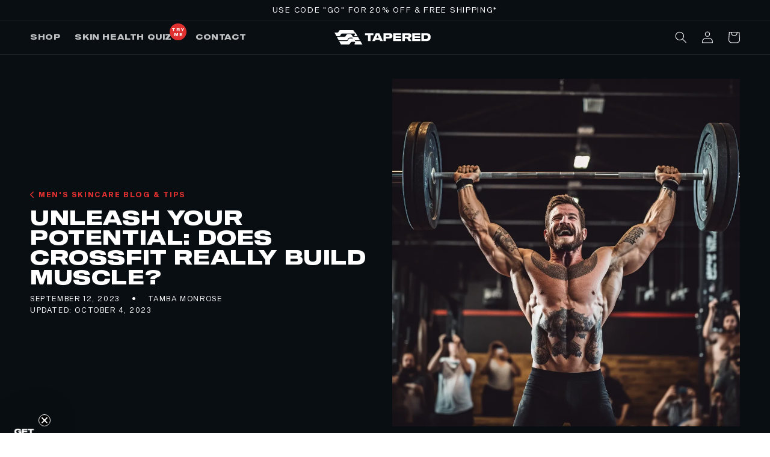

--- FILE ---
content_type: text/html; charset=utf-8
request_url: https://tapered.io/blogs/news/unleash-your-potential-does-crossfit-really-build-muscle
body_size: 32151
content:
<!doctype html>
<html class="no-js" lang="en">
  <head>
    <meta charset="utf-8">
    <meta http-equiv="X-UA-Compatible" content="IE=edge">
    <meta name="viewport" content="width=device-width,initial-scale=1">
    <meta name="theme-color" content="">
    <!--
    <meta name="facebook-domain-verification" content="s25vt3rsvd1msm84tfl2ghstnqj8dx" />
    -->
    <meta name="facebook-domain-verification" content="gwpcihhpjm05mv13cigqrxzj4b7o46" />
    <link rel="canonical" href="https://tapered.io/blogs/news/unleash-your-potential-does-crossfit-really-build-muscle">
    <link rel="preconnect" href="https://cdn.shopify.com" crossorigin>
    <!-- <link rel="stylesheet" type="text/css" href="https://cdnjs.cloudflare.com/ajax/libs/font-awesome/6.4.0/css/v4-font-face.min.css" /> -->
    <link rel="preload" href="https://cdnjs.cloudflare.com/ajax/libs/font-awesome/6.4.0/css/all.min.css" as="style" onload="this.onload=null;this.rel='stylesheet'">
    <!--<link rel="preload" href="https://cdnjs.cloudflare.com/ajax/libs/font-awesome/6.4.0/css/v4-font-face.min.css" as="style" onload="this.onload=null;this.rel='stylesheet'">-->
    <!--<noscript><link rel="stylesheet" href="https://cdnjs.cloudflare.com/ajax/libs/font-awesome/6.4.0/css/v4-font-face.min.css"></noscript>-->
    
    <!-- Microsoft Clarity -->
    <script type="text/javascript">
      (function(c,l,a,r,i,t,y){
          c[a]=c[a]||function(){(c[a].q=c[a].q||[]).push(arguments)};
          t=l.createElement(r);t.async=1;t.src="https://www.clarity.ms/tag/"+i;
          y=l.getElementsByTagName(r)[0];y.parentNode.insertBefore(t,y);
      })(window, document, "clarity", "script", "gataiedzp1");
    </script>
    <!-- End Microsoft Clarity -->

    <!-- Quantcast tag -->
    <script type="text/javascript">
      window._qevents = window._qevents || [];
      
      (function() {
        var elem = document.createElement('script');
        elem.src = (document.location.protocol == "https:" ? "https://secure" : "http://edge") + ".quantserve.com/quant.js";
        elem.async = true;
        elem.type = "text/javascript";
        var scpt = document.getElementsByTagName('script')[0];
        scpt.parentNode.insertBefore(elem, scpt);
      })();
      
      window._qevents.push({
        qacct:"p-K1K4C4EtaWq8Z",
        uid:"__INSERT_EMAIL_HERE__"
      });
    </script>  
    <!-- End Quantcast tag -->

    <!-- Google tag (gtag.js) (really, this is google analytics -->
    <!--
    <script async src="https://www.googletagmanager.com/gtag/js?id=G-DZFMH6EQ1X"></script>
    <script>
      window.dataLayer = window.dataLayer || [];
      function gtag(){dataLayer.push(arguments);}
      gtag('js', new Date());
      gtag('config', 'G-DZFMH6EQ1X');
    </script>
    -->
    <!-- End Google tag-->

    <script type="application/ld+json">
      {
        "@context": "https://schema.org",
        "@type": "OnlineStore",
        "name": "Tapered",
        "url": "https://tapered.io/",
        "sameAs": "https://tapered.io/",
        "description": "The first skin care brand crafted for active men.  Our products fight against stretch marks, scars, acne, and oily to dry skin.",
        "image": "https://tapered.io/cdn/shop/files/whiteHeaderLogo_7eabb918-a444-4e9e-909d-0cfdda8e119b.svg?v=1677363184&width=1105",
        "logo": "https://tapered.io/cdn/shop/files/whiteHeaderLogo_7eabb918-a444-4e9e-909d-0cfdda8e119b.svg?v=1677363184&width=1105",
        "aggregateRating": {
          "@type": "AggregateRating",
          "ratingCount": 8,
          "ratingValue": 5.0
        }
      }
    </script><link rel="icon" type="image/png" href="//tapered.io/cdn/shop/files/favicon4.png?crop=center&height=32&v=1677810396&width=32"><link rel="preconnect" href="https://fonts.shopifycdn.com" crossorigin><title>
      Unleash Your Potential: Does Crossfit Really Build Muscle?
 &ndash; Tapered</title>

    
      <meta name="description" content="Ever wondered if CrossFit is the missing puzzle piece in your fitness journey? For many of us, building muscle effectively while maintaining an enjoyable workout routine can be quite the challenge. Building muscle not only enhances your physical appearance but also bolsters your strength and endurance, vital for the at">
    

    

<meta property="og:site_name" content="Tapered">
<meta property="og:url" content="https://tapered.io/blogs/news/unleash-your-potential-does-crossfit-really-build-muscle">
<meta property="og:title" content="Unleash Your Potential: Does Crossfit Really Build Muscle?">
<meta property="og:type" content="article">
<meta property="og:description" content="Ever wondered if CrossFit is the missing puzzle piece in your fitness journey? For many of us, building muscle effectively while maintaining an enjoyable workout routine can be quite the challenge. Building muscle not only enhances your physical appearance but also bolsters your strength and endurance, vital for the at"><meta property="og:image" content="http://tapered.io/cdn/shop/articles/crossfit.webp?v=1694293429">
  <meta property="og:image:secure_url" content="https://tapered.io/cdn/shop/articles/crossfit.webp?v=1694293429">
  <meta property="og:image:width" content="1024">
  <meta property="og:image:height" content="1024"><meta name="twitter:site" content="@tapered_io"><meta name="twitter:card" content="summary_large_image">
<meta name="twitter:title" content="Unleash Your Potential: Does Crossfit Really Build Muscle?">
<meta name="twitter:description" content="Ever wondered if CrossFit is the missing puzzle piece in your fitness journey? For many of us, building muscle effectively while maintaining an enjoyable workout routine can be quite the challenge. Building muscle not only enhances your physical appearance but also bolsters your strength and endurance, vital for the at">


    <script src="//tapered.io/cdn/shop/t/2/assets/global.js?v=149496944046504657681671575627" defer="defer"></script>
    <script>window.performance && window.performance.mark && window.performance.mark('shopify.content_for_header.start');</script><meta name="google-site-verification" content="SNf5h9u-UCGstZs0vEwZTkConnK8bqsHqCSbP9b7MeE">
<meta name="facebook-domain-verification" content="gwpcihhpjm05mv13cigqrxzj4b7o46">
<meta id="shopify-digital-wallet" name="shopify-digital-wallet" content="/69450793252/digital_wallets/dialog">
<meta name="shopify-checkout-api-token" content="2e69aacf753004173a2d39ca3c6d3b4f">
<meta id="in-context-paypal-metadata" data-shop-id="69450793252" data-venmo-supported="false" data-environment="production" data-locale="en_US" data-paypal-v4="true" data-currency="USD">
<link rel="alternate" type="application/atom+xml" title="Feed" href="/blogs/news.atom" />
<script async="async" src="/checkouts/internal/preloads.js?locale=en-US"></script>
<link rel="preconnect" href="https://shop.app" crossorigin="anonymous">
<script async="async" src="https://shop.app/checkouts/internal/preloads.js?locale=en-US&shop_id=69450793252" crossorigin="anonymous"></script>
<script id="apple-pay-shop-capabilities" type="application/json">{"shopId":69450793252,"countryCode":"US","currencyCode":"USD","merchantCapabilities":["supports3DS"],"merchantId":"gid:\/\/shopify\/Shop\/69450793252","merchantName":"Tapered","requiredBillingContactFields":["postalAddress","email"],"requiredShippingContactFields":["postalAddress","email"],"shippingType":"shipping","supportedNetworks":["visa","masterCard","amex","discover","elo","jcb"],"total":{"type":"pending","label":"Tapered","amount":"1.00"},"shopifyPaymentsEnabled":true,"supportsSubscriptions":true}</script>
<script id="shopify-features" type="application/json">{"accessToken":"2e69aacf753004173a2d39ca3c6d3b4f","betas":["rich-media-storefront-analytics"],"domain":"tapered.io","predictiveSearch":true,"shopId":69450793252,"locale":"en"}</script>
<script>var Shopify = Shopify || {};
Shopify.shop = "tapered-5423.myshopify.com";
Shopify.locale = "en";
Shopify.currency = {"active":"USD","rate":"1.0"};
Shopify.country = "US";
Shopify.theme = {"name":"Refresh","id":139941052708,"schema_name":"Refresh","schema_version":"2.0.2","theme_store_id":1567,"role":"main"};
Shopify.theme.handle = "null";
Shopify.theme.style = {"id":null,"handle":null};
Shopify.cdnHost = "tapered.io/cdn";
Shopify.routes = Shopify.routes || {};
Shopify.routes.root = "/";</script>
<script type="module">!function(o){(o.Shopify=o.Shopify||{}).modules=!0}(window);</script>
<script>!function(o){function n(){var o=[];function n(){o.push(Array.prototype.slice.apply(arguments))}return n.q=o,n}var t=o.Shopify=o.Shopify||{};t.loadFeatures=n(),t.autoloadFeatures=n()}(window);</script>
<script>
  window.ShopifyPay = window.ShopifyPay || {};
  window.ShopifyPay.apiHost = "shop.app\/pay";
  window.ShopifyPay.redirectState = null;
</script>
<script id="shop-js-analytics" type="application/json">{"pageType":"article"}</script>
<script defer="defer" async type="module" src="//tapered.io/cdn/shopifycloud/shop-js/modules/v2/client.init-shop-cart-sync_DlSlHazZ.en.esm.js"></script>
<script defer="defer" async type="module" src="//tapered.io/cdn/shopifycloud/shop-js/modules/v2/chunk.common_D16XZWos.esm.js"></script>
<script type="module">
  await import("//tapered.io/cdn/shopifycloud/shop-js/modules/v2/client.init-shop-cart-sync_DlSlHazZ.en.esm.js");
await import("//tapered.io/cdn/shopifycloud/shop-js/modules/v2/chunk.common_D16XZWos.esm.js");

  window.Shopify.SignInWithShop?.initShopCartSync?.({"fedCMEnabled":true,"windoidEnabled":true});

</script>
<script>
  window.Shopify = window.Shopify || {};
  if (!window.Shopify.featureAssets) window.Shopify.featureAssets = {};
  window.Shopify.featureAssets['shop-js'] = {"shop-cart-sync":["modules/v2/client.shop-cart-sync_DKWYiEUO.en.esm.js","modules/v2/chunk.common_D16XZWos.esm.js"],"init-fed-cm":["modules/v2/client.init-fed-cm_vfPMjZAC.en.esm.js","modules/v2/chunk.common_D16XZWos.esm.js"],"init-shop-email-lookup-coordinator":["modules/v2/client.init-shop-email-lookup-coordinator_CR38P6MB.en.esm.js","modules/v2/chunk.common_D16XZWos.esm.js"],"init-shop-cart-sync":["modules/v2/client.init-shop-cart-sync_DlSlHazZ.en.esm.js","modules/v2/chunk.common_D16XZWos.esm.js"],"shop-cash-offers":["modules/v2/client.shop-cash-offers_CJw4IQ6B.en.esm.js","modules/v2/chunk.common_D16XZWos.esm.js","modules/v2/chunk.modal_UwFWkumu.esm.js"],"shop-toast-manager":["modules/v2/client.shop-toast-manager_BY778Uv6.en.esm.js","modules/v2/chunk.common_D16XZWos.esm.js"],"init-windoid":["modules/v2/client.init-windoid_DVhZdEm3.en.esm.js","modules/v2/chunk.common_D16XZWos.esm.js"],"shop-button":["modules/v2/client.shop-button_D2ZzKUPa.en.esm.js","modules/v2/chunk.common_D16XZWos.esm.js"],"avatar":["modules/v2/client.avatar_BTnouDA3.en.esm.js"],"init-customer-accounts-sign-up":["modules/v2/client.init-customer-accounts-sign-up_CQZUmjGN.en.esm.js","modules/v2/client.shop-login-button_Cu5K-F7X.en.esm.js","modules/v2/chunk.common_D16XZWos.esm.js","modules/v2/chunk.modal_UwFWkumu.esm.js"],"pay-button":["modules/v2/client.pay-button_CcBqbGU7.en.esm.js","modules/v2/chunk.common_D16XZWos.esm.js"],"init-shop-for-new-customer-accounts":["modules/v2/client.init-shop-for-new-customer-accounts_B5DR5JTE.en.esm.js","modules/v2/client.shop-login-button_Cu5K-F7X.en.esm.js","modules/v2/chunk.common_D16XZWos.esm.js","modules/v2/chunk.modal_UwFWkumu.esm.js"],"shop-login-button":["modules/v2/client.shop-login-button_Cu5K-F7X.en.esm.js","modules/v2/chunk.common_D16XZWos.esm.js","modules/v2/chunk.modal_UwFWkumu.esm.js"],"shop-follow-button":["modules/v2/client.shop-follow-button_BX8Slf17.en.esm.js","modules/v2/chunk.common_D16XZWos.esm.js","modules/v2/chunk.modal_UwFWkumu.esm.js"],"init-customer-accounts":["modules/v2/client.init-customer-accounts_DjKkmQ2w.en.esm.js","modules/v2/client.shop-login-button_Cu5K-F7X.en.esm.js","modules/v2/chunk.common_D16XZWos.esm.js","modules/v2/chunk.modal_UwFWkumu.esm.js"],"lead-capture":["modules/v2/client.lead-capture_ChWCg7nV.en.esm.js","modules/v2/chunk.common_D16XZWos.esm.js","modules/v2/chunk.modal_UwFWkumu.esm.js"],"checkout-modal":["modules/v2/client.checkout-modal_DPnpVyv-.en.esm.js","modules/v2/chunk.common_D16XZWos.esm.js","modules/v2/chunk.modal_UwFWkumu.esm.js"],"shop-login":["modules/v2/client.shop-login_leRXJtcZ.en.esm.js","modules/v2/chunk.common_D16XZWos.esm.js","modules/v2/chunk.modal_UwFWkumu.esm.js"],"payment-terms":["modules/v2/client.payment-terms_Bp9K0NXD.en.esm.js","modules/v2/chunk.common_D16XZWos.esm.js","modules/v2/chunk.modal_UwFWkumu.esm.js"]};
</script>
<script>(function() {
  var isLoaded = false;
  function asyncLoad() {
    if (isLoaded) return;
    isLoaded = true;
    var urls = ["https:\/\/cdn1.stamped.io\/files\/widget.min.js?shop=tapered-5423.myshopify.com","https:\/\/cdn1.stamped.io\/files\/widget.min.js?shop=tapered-5423.myshopify.com","https:\/\/cdn1.stamped.io\/files\/widget.min.js?shop=tapered-5423.myshopify.com","https:\/\/admin.revenuehunt.com\/embed.js?shop=tapered-5423.myshopify.com"];
    for (var i = 0; i < urls.length; i++) {
      var s = document.createElement('script');
      s.type = 'text/javascript';
      s.async = true;
      s.src = urls[i];
      var x = document.getElementsByTagName('script')[0];
      x.parentNode.insertBefore(s, x);
    }
  };
  if(window.attachEvent) {
    window.attachEvent('onload', asyncLoad);
  } else {
    window.addEventListener('load', asyncLoad, false);
  }
})();</script>
<script id="__st">var __st={"a":69450793252,"offset":-18000,"reqid":"d65ba7b2-a747-4917-8e94-912dc0753030-1768590802","pageurl":"tapered.io\/blogs\/news\/unleash-your-potential-does-crossfit-really-build-muscle","s":"articles-606656069924","u":"74c8d67273a5","p":"article","rtyp":"article","rid":606656069924};</script>
<script>window.ShopifyPaypalV4VisibilityTracking = true;</script>
<script id="captcha-bootstrap">!function(){'use strict';const t='contact',e='account',n='new_comment',o=[[t,t],['blogs',n],['comments',n],[t,'customer']],c=[[e,'customer_login'],[e,'guest_login'],[e,'recover_customer_password'],[e,'create_customer']],r=t=>t.map((([t,e])=>`form[action*='/${t}']:not([data-nocaptcha='true']) input[name='form_type'][value='${e}']`)).join(','),a=t=>()=>t?[...document.querySelectorAll(t)].map((t=>t.form)):[];function s(){const t=[...o],e=r(t);return a(e)}const i='password',u='form_key',d=['recaptcha-v3-token','g-recaptcha-response','h-captcha-response',i],f=()=>{try{return window.sessionStorage}catch{return}},m='__shopify_v',_=t=>t.elements[u];function p(t,e,n=!1){try{const o=window.sessionStorage,c=JSON.parse(o.getItem(e)),{data:r}=function(t){const{data:e,action:n}=t;return t[m]||n?{data:e,action:n}:{data:t,action:n}}(c);for(const[e,n]of Object.entries(r))t.elements[e]&&(t.elements[e].value=n);n&&o.removeItem(e)}catch(o){console.error('form repopulation failed',{error:o})}}const l='form_type',E='cptcha';function T(t){t.dataset[E]=!0}const w=window,h=w.document,L='Shopify',v='ce_forms',y='captcha';let A=!1;((t,e)=>{const n=(g='f06e6c50-85a8-45c8-87d0-21a2b65856fe',I='https://cdn.shopify.com/shopifycloud/storefront-forms-hcaptcha/ce_storefront_forms_captcha_hcaptcha.v1.5.2.iife.js',D={infoText:'Protected by hCaptcha',privacyText:'Privacy',termsText:'Terms'},(t,e,n)=>{const o=w[L][v],c=o.bindForm;if(c)return c(t,g,e,D).then(n);var r;o.q.push([[t,g,e,D],n]),r=I,A||(h.body.append(Object.assign(h.createElement('script'),{id:'captcha-provider',async:!0,src:r})),A=!0)});var g,I,D;w[L]=w[L]||{},w[L][v]=w[L][v]||{},w[L][v].q=[],w[L][y]=w[L][y]||{},w[L][y].protect=function(t,e){n(t,void 0,e),T(t)},Object.freeze(w[L][y]),function(t,e,n,w,h,L){const[v,y,A,g]=function(t,e,n){const i=e?o:[],u=t?c:[],d=[...i,...u],f=r(d),m=r(i),_=r(d.filter((([t,e])=>n.includes(e))));return[a(f),a(m),a(_),s()]}(w,h,L),I=t=>{const e=t.target;return e instanceof HTMLFormElement?e:e&&e.form},D=t=>v().includes(t);t.addEventListener('submit',(t=>{const e=I(t);if(!e)return;const n=D(e)&&!e.dataset.hcaptchaBound&&!e.dataset.recaptchaBound,o=_(e),c=g().includes(e)&&(!o||!o.value);(n||c)&&t.preventDefault(),c&&!n&&(function(t){try{if(!f())return;!function(t){const e=f();if(!e)return;const n=_(t);if(!n)return;const o=n.value;o&&e.removeItem(o)}(t);const e=Array.from(Array(32),(()=>Math.random().toString(36)[2])).join('');!function(t,e){_(t)||t.append(Object.assign(document.createElement('input'),{type:'hidden',name:u})),t.elements[u].value=e}(t,e),function(t,e){const n=f();if(!n)return;const o=[...t.querySelectorAll(`input[type='${i}']`)].map((({name:t})=>t)),c=[...d,...o],r={};for(const[a,s]of new FormData(t).entries())c.includes(a)||(r[a]=s);n.setItem(e,JSON.stringify({[m]:1,action:t.action,data:r}))}(t,e)}catch(e){console.error('failed to persist form',e)}}(e),e.submit())}));const S=(t,e)=>{t&&!t.dataset[E]&&(n(t,e.some((e=>e===t))),T(t))};for(const o of['focusin','change'])t.addEventListener(o,(t=>{const e=I(t);D(e)&&S(e,y())}));const B=e.get('form_key'),M=e.get(l),P=B&&M;t.addEventListener('DOMContentLoaded',(()=>{const t=y();if(P)for(const e of t)e.elements[l].value===M&&p(e,B);[...new Set([...A(),...v().filter((t=>'true'===t.dataset.shopifyCaptcha))])].forEach((e=>S(e,t)))}))}(h,new URLSearchParams(w.location.search),n,t,e,['guest_login'])})(!0,!0)}();</script>
<script integrity="sha256-4kQ18oKyAcykRKYeNunJcIwy7WH5gtpwJnB7kiuLZ1E=" data-source-attribution="shopify.loadfeatures" defer="defer" src="//tapered.io/cdn/shopifycloud/storefront/assets/storefront/load_feature-a0a9edcb.js" crossorigin="anonymous"></script>
<script crossorigin="anonymous" defer="defer" src="//tapered.io/cdn/shopifycloud/storefront/assets/shopify_pay/storefront-65b4c6d7.js?v=20250812"></script>
<script data-source-attribution="shopify.dynamic_checkout.dynamic.init">var Shopify=Shopify||{};Shopify.PaymentButton=Shopify.PaymentButton||{isStorefrontPortableWallets:!0,init:function(){window.Shopify.PaymentButton.init=function(){};var t=document.createElement("script");t.src="https://tapered.io/cdn/shopifycloud/portable-wallets/latest/portable-wallets.en.js",t.type="module",document.head.appendChild(t)}};
</script>
<script data-source-attribution="shopify.dynamic_checkout.buyer_consent">
  function portableWalletsHideBuyerConsent(e){var t=document.getElementById("shopify-buyer-consent"),n=document.getElementById("shopify-subscription-policy-button");t&&n&&(t.classList.add("hidden"),t.setAttribute("aria-hidden","true"),n.removeEventListener("click",e))}function portableWalletsShowBuyerConsent(e){var t=document.getElementById("shopify-buyer-consent"),n=document.getElementById("shopify-subscription-policy-button");t&&n&&(t.classList.remove("hidden"),t.removeAttribute("aria-hidden"),n.addEventListener("click",e))}window.Shopify?.PaymentButton&&(window.Shopify.PaymentButton.hideBuyerConsent=portableWalletsHideBuyerConsent,window.Shopify.PaymentButton.showBuyerConsent=portableWalletsShowBuyerConsent);
</script>
<script data-source-attribution="shopify.dynamic_checkout.cart.bootstrap">document.addEventListener("DOMContentLoaded",(function(){function t(){return document.querySelector("shopify-accelerated-checkout-cart, shopify-accelerated-checkout")}if(t())Shopify.PaymentButton.init();else{new MutationObserver((function(e,n){t()&&(Shopify.PaymentButton.init(),n.disconnect())})).observe(document.body,{childList:!0,subtree:!0})}}));
</script>
<link id="shopify-accelerated-checkout-styles" rel="stylesheet" media="screen" href="https://tapered.io/cdn/shopifycloud/portable-wallets/latest/accelerated-checkout-backwards-compat.css" crossorigin="anonymous">
<style id="shopify-accelerated-checkout-cart">
        #shopify-buyer-consent {
  margin-top: 1em;
  display: inline-block;
  width: 100%;
}

#shopify-buyer-consent.hidden {
  display: none;
}

#shopify-subscription-policy-button {
  background: none;
  border: none;
  padding: 0;
  text-decoration: underline;
  font-size: inherit;
  cursor: pointer;
}

#shopify-subscription-policy-button::before {
  box-shadow: none;
}

      </style>
<script id="sections-script" data-sections="header,footer" defer="defer" src="//tapered.io/cdn/shop/t/2/compiled_assets/scripts.js?3031"></script>
<script>window.performance && window.performance.mark && window.performance.mark('shopify.content_for_header.end');</script>


    <style data-shopify>
      @font-face {
        font-family: "Sequel-100";
        src: url("https://cdn.shopify.com/s/files/1/0694/5079/3252/files/Sequel100Wide.woff2?v=1673575893") format("woff2"), url("https://cdn.shopify.com/s/files/1/0694/5079/3252/files/Sequel100Wide.woff?v=1673575893") format("woff");
        font-display: swap;
      }

      @font-face {
        font-family: "SequelSans";
        src: url("https://cdn.shopify.com/s/files/1/0694/5079/3252/files/SequelSans.woff2?v=1673582263") format("woff2"), url("https://cdn.shopify.com/s/files/1/0694/5079/3252/files/SequelSans.woff?v=1673582264") format("woff");
        font-display: swap;
      }
      
      /*
      @font-face {
        font-family: "SequelSans-SemiBold";
        src: url("https://cdn.shopify.com/s/files/1/0694/5079/3252/files/SequelSansSemiBold.woff2?v=1673582682") format("woff2"), url("https://cdn.shopify.com/s/files/1/0694/5079/3252/files/SequelSansSemiBold.woff?v=1673582682") format("woff");
      } 
      */

      @font-face {
        font-family: "SequelSans-Light";
        src: url("https://cdn.shopify.com/s/files/1/0694/5079/3252/files/SequelSans-Light.woff2?v=1679876497") format("woff2");
        font-display: swap;
      }

      @font-face {
        font-family: "SequelSans-Book";
        src: url("https://cdn.shopify.com/s/files/1/0694/5079/3252/files/SequelSans-Book.woff2?v=1679876497") format("woff2");
        font-display: swap;
      }

      @font-face {
        font-family: "SequelSans-Normal";
        src: url("https://cdn.shopify.com/s/files/1/0694/5079/3252/files/SequelSans-Normal.woff2?v=1679877718") format("woff2");
        font-display: swap;
      }

      @font-face {
        font-family: "SequelSans-Medium";
        src: url("https://cdn.shopify.com/s/files/1/0694/5079/3252/files/SequelSans-Medium.woff2?v=1679876497") format("woff2");
        font-display: swap;
      }

      @font-face {
        font-family: "SequelSans-SemiBold";
        src: url("https://cdn.shopify.com/s/files/1/0694/5079/3252/files/SequelSans-SemiBold.woff2?v=1679876497") format("woff2");
        font-display: swap;
      }
 
      @font-face {
        font-family: "SequelSans-Bold";
        src: url("https://cdn.shopify.com/s/files/1/0694/5079/3252/files/SequelSans-Bold.woff2?v=1679876497") format("woff2");
        font-display: swap;
      }

      /*
      @font-face {
        font-family: "SequelSans-Heavy";
        src: url("https://cdn.shopify.com/s/files/1/0694/5079/3252/files/SequelSans-Heavy.woff2?v=1679876497") format("woff2");
        font-display: swap;
      }

      @font-face {
        font-family: "SequelSans-Black";
        src: url("https://cdn.shopify.com/s/files/1/0694/5079/3252/files/SequelSans-Black.woff2?v=1679876497") format("woff2");
        font-display: swap;
      }
      */
      
      @font-face {
  font-family: Questrial;
  font-weight: 400;
  font-style: normal;
  font-display: swap;
  src: url("//tapered.io/cdn/fonts/questrial/questrial_n4.66abac5d8209a647b4bf8089b0451928ef144c07.woff2") format("woff2"),
       url("//tapered.io/cdn/fonts/questrial/questrial_n4.e86c53e77682db9bf4b0ee2dd71f214dc16adda4.woff") format("woff");
}

      
      
      
      @font-face {
  font-family: Archivo;
  font-weight: 700;
  font-style: normal;
  font-display: swap;
  src: url("//tapered.io/cdn/fonts/archivo/archivo_n7.651b020b3543640c100112be6f1c1b8e816c7f13.woff2") format("woff2"),
       url("//tapered.io/cdn/fonts/archivo/archivo_n7.7e9106d320e6594976a7dcb57957f3e712e83c96.woff") format("woff");
}


      :root {
        --font-body-family: SequelSans, Questrial, sans-serif;
        --font-body-style: normal;
        --font-body-weight: 400;
        --font-body-weight-bold: 700;

        --font-heading-family: Archivo, sans-serif;
        --font-heading-style: normal;
        --font-heading-weight: 700;

        --font-body-scale: 1.0;
        --font-heading-scale: 1.0;

        --color-base-text: 9, 14, 18;
        --color-shadow: 9, 14, 18;
        --color-base-background-1: 255, 255, 255;
        --color-base-background-2: 239, 240, 245;
        --color-base-solid-button-labels: 255, 255, 255;
        --color-base-outline-button-labels: 9, 14, 18;
        --color-base-accent-1: 209, 31, 62;
        --color-base-accent-2: 9, 14, 18;
        --payment-terms-background-color: #fff;

        --gradient-base-background-1: #fff;
        --gradient-base-background-2: #eff0f5;
        --gradient-base-accent-1: #d11f3e;
        --gradient-base-accent-2: #090e12;

        --media-padding: px;
        --media-border-opacity: 0.1;
        --media-border-width: 0px;
        --media-radius: 0px;
        --media-shadow-opacity: 0.0;
        --media-shadow-horizontal-offset: 0px;
        --media-shadow-vertical-offset: 4px;
        --media-shadow-blur-radius: 5px;
        --media-shadow-visible: 0;

        --page-width: 150rem;
        --page-width-margin: 0rem;

        --product-card-image-padding: 1.6rem;
        --product-card-corner-radius: 0.0rem;
        --product-card-text-alignment: left;
        --product-card-border-width: 0.0rem;
        --product-card-border-opacity: 1.0;
        --product-card-shadow-opacity: 0.0;
        --product-card-shadow-visible: 0;
        --product-card-shadow-horizontal-offset: 0.0rem;
        --product-card-shadow-vertical-offset: 0.4rem;
        --product-card-shadow-blur-radius: 0.5rem;

        --collection-card-image-padding: 1.6rem;
        --collection-card-corner-radius: 0.0rem;
        --collection-card-text-alignment: left;
        --collection-card-border-width: 0.1rem;
        --collection-card-border-opacity: 1.0;
        --collection-card-shadow-opacity: 0.0;
        --collection-card-shadow-visible: 0;
        --collection-card-shadow-horizontal-offset: 0.0rem;
        --collection-card-shadow-vertical-offset: 0.4rem;
        --collection-card-shadow-blur-radius: 0.5rem;

        --blog-card-image-padding: 1.6rem;
        --blog-card-corner-radius: 0.0rem;
        --blog-card-text-alignment: left;
        --blog-card-border-width: 0.1rem;
        --blog-card-border-opacity: 1.0;
        --blog-card-shadow-opacity: 0.0;
        --blog-card-shadow-visible: 0;
        --blog-card-shadow-horizontal-offset: 0.0rem;
        --blog-card-shadow-vertical-offset: 0.4rem;
        --blog-card-shadow-blur-radius: 0.5rem;

        --badge-corner-radius: 0.0rem;

        --popup-border-width: 1px;
        --popup-border-opacity: 0.1;
        --popup-corner-radius: 0px;
        --popup-shadow-opacity: 0.0;
        --popup-shadow-horizontal-offset: 0px;
        --popup-shadow-vertical-offset: 4px;
        --popup-shadow-blur-radius: 5px;

        --drawer-border-width: 0px;
        --drawer-border-opacity: 0.1;
        --drawer-shadow-opacity: 0.0;
        --drawer-shadow-horizontal-offset: 0px;
        --drawer-shadow-vertical-offset: 4px;
        --drawer-shadow-blur-radius: 5px;

        --spacing-sections-desktop: 0px;
        --spacing-sections-mobile: 0px;

        --grid-desktop-vertical-spacing: 20px;
        --grid-desktop-horizontal-spacing: 20px;
        --grid-mobile-vertical-spacing: 10px;
/*         --grid-mobile-horizontal-spacing: 10px; */
        --grid-mobile-horizontal-spacing: 4px;

        --text-boxes-border-opacity: 0.1;
        --text-boxes-border-width: 0px;
        --text-boxes-radius: 0px;
        --text-boxes-shadow-opacity: 0.0;
        --text-boxes-shadow-visible: 0;
        --text-boxes-shadow-horizontal-offset: 0px;
        --text-boxes-shadow-vertical-offset: 4px;
        --text-boxes-shadow-blur-radius: 5px;

        --buttons-radius: 0px;
        --buttons-radius-outset: 0px;
        --buttons-border-width: 1px;
        --buttons-border-opacity: 1.0;
        --buttons-shadow-opacity: 0.0;
        --buttons-shadow-visible: 0;
        --buttons-shadow-horizontal-offset: 0px;
        --buttons-shadow-vertical-offset: 4px;
        --buttons-shadow-blur-radius: 5px;
        --buttons-border-offset: 0px;

        --inputs-radius: 0px;
        --inputs-border-width: 1px;
        --inputs-border-opacity: 0.55;
        --inputs-shadow-opacity: 0.0;
        --inputs-shadow-horizontal-offset: 0px;
        --inputs-margin-offset: 0px;
        --inputs-shadow-vertical-offset: 4px;
        --inputs-shadow-blur-radius: 5px;
        --inputs-radius-outset: 0px;

        --variant-pills-radius: 0px;
        --variant-pills-border-width: 1px;
        --variant-pills-border-opacity: 0.55;
        --variant-pills-shadow-opacity: 0.0;
        --variant-pills-shadow-horizontal-offset: 0px;
        --variant-pills-shadow-vertical-offset: 4px;
        --variant-pills-shadow-blur-radius: 5px;
      }

      *,
      *::before,
      *::after {
        box-sizing: inherit;
      }

      html {
        box-sizing: border-box;
        /* start new */
        /* font-size: 14px; */
        font-size: calc(var(--font-body-scale) * 62.5%);
        /* end new */
        height: 100%;
      }

      /* start new */
      /* font-size: 18px; */
      /* font-family: var(--font-body-family); */
      /* line-height: calc(1 + 0.8 / var(--font-body-scale)); */
      /* end new */
      
      body {
        display: grid;
        grid-template-rows: auto auto 1fr auto;
        grid-template-columns: 100%;
        min-height: 100%;
        margin: 0;
        font-size: 1.6rem;
        font-family: SequelSans;
        letter-spacing: 0.06rem;
        line-height: calc(1 + 0.5 / var(--font-body-scale));
        font-style: var(--font-body-style);
        font-weight: var(--font-body-weight);
      }

      button {
        /* start new */
        font-size: 18px;
        /* end new */
        letter-spacing: 0.06rem;
        line-height: calc(1 + 0.8 / var(--font-body-scale));
        font-family: var(--font-body-family);
        font-style: var(--font-body-style);
        font-weight: var(--font-body-weight);
      }

      @media screen and (min-width: 750px) {
        body {
          /* start new */
          /* font-size: 1.6rem; */
          /* end new */
        }
      }
    </style>

    <link href="//tapered.io/cdn/shop/t/2/assets/base.css?v=128643401948605362951695497952" rel="stylesheet" type="text/css" media="all" />
<link rel="preload" as="font" href="//tapered.io/cdn/fonts/questrial/questrial_n4.66abac5d8209a647b4bf8089b0451928ef144c07.woff2" type="font/woff2" crossorigin><link rel="preload" as="font" href="//tapered.io/cdn/fonts/archivo/archivo_n7.651b020b3543640c100112be6f1c1b8e816c7f13.woff2" type="font/woff2" crossorigin><link
        rel="stylesheet"
        href="//tapered.io/cdn/shop/t/2/assets/component-predictive-search.css?v=83512081251802922551671575627"
        media="print"
        onload="this.media='all'"
      ><script>
      document.documentElement.className = document.documentElement.className.replace('no-js', 'js');
      if (Shopify.designMode) {
        document.documentElement.classList.add('shopify-design-mode');
      }
    </script>
  
  <!-- BEGIN app block: shopify://apps/consentmo-gdpr/blocks/gdpr_cookie_consent/4fbe573f-a377-4fea-9801-3ee0858cae41 -->


<!-- END app block --><!-- BEGIN app block: shopify://apps/klaviyo-email-marketing-sms/blocks/klaviyo-onsite-embed/2632fe16-c075-4321-a88b-50b567f42507 -->












  <script async src="https://static.klaviyo.com/onsite/js/XA5aB7/klaviyo.js?company_id=XA5aB7"></script>
  <script>!function(){if(!window.klaviyo){window._klOnsite=window._klOnsite||[];try{window.klaviyo=new Proxy({},{get:function(n,i){return"push"===i?function(){var n;(n=window._klOnsite).push.apply(n,arguments)}:function(){for(var n=arguments.length,o=new Array(n),w=0;w<n;w++)o[w]=arguments[w];var t="function"==typeof o[o.length-1]?o.pop():void 0,e=new Promise((function(n){window._klOnsite.push([i].concat(o,[function(i){t&&t(i),n(i)}]))}));return e}}})}catch(n){window.klaviyo=window.klaviyo||[],window.klaviyo.push=function(){var n;(n=window._klOnsite).push.apply(n,arguments)}}}}();</script>

  




  <script>
    window.klaviyoReviewsProductDesignMode = false
  </script>







<!-- END app block --><script src="https://cdn.shopify.com/extensions/019bb763-7f0e-7fbe-aea8-abf26f89dfb2/revenuehunt-164/assets/embed.js" type="text/javascript" defer="defer"></script>
<script src="https://cdn.shopify.com/extensions/019bc798-8961-78a8-a4e0-9b2049d94b6d/consentmo-gdpr-575/assets/consentmo_cookie_consent.js" type="text/javascript" defer="defer"></script>
<link href="https://monorail-edge.shopifysvc.com" rel="dns-prefetch">
<script>(function(){if ("sendBeacon" in navigator && "performance" in window) {try {var session_token_from_headers = performance.getEntriesByType('navigation')[0].serverTiming.find(x => x.name == '_s').description;} catch {var session_token_from_headers = undefined;}var session_cookie_matches = document.cookie.match(/_shopify_s=([^;]*)/);var session_token_from_cookie = session_cookie_matches && session_cookie_matches.length === 2 ? session_cookie_matches[1] : "";var session_token = session_token_from_headers || session_token_from_cookie || "";function handle_abandonment_event(e) {var entries = performance.getEntries().filter(function(entry) {return /monorail-edge.shopifysvc.com/.test(entry.name);});if (!window.abandonment_tracked && entries.length === 0) {window.abandonment_tracked = true;var currentMs = Date.now();var navigation_start = performance.timing.navigationStart;var payload = {shop_id: 69450793252,url: window.location.href,navigation_start,duration: currentMs - navigation_start,session_token,page_type: "article"};window.navigator.sendBeacon("https://monorail-edge.shopifysvc.com/v1/produce", JSON.stringify({schema_id: "online_store_buyer_site_abandonment/1.1",payload: payload,metadata: {event_created_at_ms: currentMs,event_sent_at_ms: currentMs}}));}}window.addEventListener('pagehide', handle_abandonment_event);}}());</script>
<script id="web-pixels-manager-setup">(function e(e,d,r,n,o){if(void 0===o&&(o={}),!Boolean(null===(a=null===(i=window.Shopify)||void 0===i?void 0:i.analytics)||void 0===a?void 0:a.replayQueue)){var i,a;window.Shopify=window.Shopify||{};var t=window.Shopify;t.analytics=t.analytics||{};var s=t.analytics;s.replayQueue=[],s.publish=function(e,d,r){return s.replayQueue.push([e,d,r]),!0};try{self.performance.mark("wpm:start")}catch(e){}var l=function(){var e={modern:/Edge?\/(1{2}[4-9]|1[2-9]\d|[2-9]\d{2}|\d{4,})\.\d+(\.\d+|)|Firefox\/(1{2}[4-9]|1[2-9]\d|[2-9]\d{2}|\d{4,})\.\d+(\.\d+|)|Chrom(ium|e)\/(9{2}|\d{3,})\.\d+(\.\d+|)|(Maci|X1{2}).+ Version\/(15\.\d+|(1[6-9]|[2-9]\d|\d{3,})\.\d+)([,.]\d+|)( \(\w+\)|)( Mobile\/\w+|) Safari\/|Chrome.+OPR\/(9{2}|\d{3,})\.\d+\.\d+|(CPU[ +]OS|iPhone[ +]OS|CPU[ +]iPhone|CPU IPhone OS|CPU iPad OS)[ +]+(15[._]\d+|(1[6-9]|[2-9]\d|\d{3,})[._]\d+)([._]\d+|)|Android:?[ /-](13[3-9]|1[4-9]\d|[2-9]\d{2}|\d{4,})(\.\d+|)(\.\d+|)|Android.+Firefox\/(13[5-9]|1[4-9]\d|[2-9]\d{2}|\d{4,})\.\d+(\.\d+|)|Android.+Chrom(ium|e)\/(13[3-9]|1[4-9]\d|[2-9]\d{2}|\d{4,})\.\d+(\.\d+|)|SamsungBrowser\/([2-9]\d|\d{3,})\.\d+/,legacy:/Edge?\/(1[6-9]|[2-9]\d|\d{3,})\.\d+(\.\d+|)|Firefox\/(5[4-9]|[6-9]\d|\d{3,})\.\d+(\.\d+|)|Chrom(ium|e)\/(5[1-9]|[6-9]\d|\d{3,})\.\d+(\.\d+|)([\d.]+$|.*Safari\/(?![\d.]+ Edge\/[\d.]+$))|(Maci|X1{2}).+ Version\/(10\.\d+|(1[1-9]|[2-9]\d|\d{3,})\.\d+)([,.]\d+|)( \(\w+\)|)( Mobile\/\w+|) Safari\/|Chrome.+OPR\/(3[89]|[4-9]\d|\d{3,})\.\d+\.\d+|(CPU[ +]OS|iPhone[ +]OS|CPU[ +]iPhone|CPU IPhone OS|CPU iPad OS)[ +]+(10[._]\d+|(1[1-9]|[2-9]\d|\d{3,})[._]\d+)([._]\d+|)|Android:?[ /-](13[3-9]|1[4-9]\d|[2-9]\d{2}|\d{4,})(\.\d+|)(\.\d+|)|Mobile Safari.+OPR\/([89]\d|\d{3,})\.\d+\.\d+|Android.+Firefox\/(13[5-9]|1[4-9]\d|[2-9]\d{2}|\d{4,})\.\d+(\.\d+|)|Android.+Chrom(ium|e)\/(13[3-9]|1[4-9]\d|[2-9]\d{2}|\d{4,})\.\d+(\.\d+|)|Android.+(UC? ?Browser|UCWEB|U3)[ /]?(15\.([5-9]|\d{2,})|(1[6-9]|[2-9]\d|\d{3,})\.\d+)\.\d+|SamsungBrowser\/(5\.\d+|([6-9]|\d{2,})\.\d+)|Android.+MQ{2}Browser\/(14(\.(9|\d{2,})|)|(1[5-9]|[2-9]\d|\d{3,})(\.\d+|))(\.\d+|)|K[Aa][Ii]OS\/(3\.\d+|([4-9]|\d{2,})\.\d+)(\.\d+|)/},d=e.modern,r=e.legacy,n=navigator.userAgent;return n.match(d)?"modern":n.match(r)?"legacy":"unknown"}(),u="modern"===l?"modern":"legacy",c=(null!=n?n:{modern:"",legacy:""})[u],f=function(e){return[e.baseUrl,"/wpm","/b",e.hashVersion,"modern"===e.buildTarget?"m":"l",".js"].join("")}({baseUrl:d,hashVersion:r,buildTarget:u}),m=function(e){var d=e.version,r=e.bundleTarget,n=e.surface,o=e.pageUrl,i=e.monorailEndpoint;return{emit:function(e){var a=e.status,t=e.errorMsg,s=(new Date).getTime(),l=JSON.stringify({metadata:{event_sent_at_ms:s},events:[{schema_id:"web_pixels_manager_load/3.1",payload:{version:d,bundle_target:r,page_url:o,status:a,surface:n,error_msg:t},metadata:{event_created_at_ms:s}}]});if(!i)return console&&console.warn&&console.warn("[Web Pixels Manager] No Monorail endpoint provided, skipping logging."),!1;try{return self.navigator.sendBeacon.bind(self.navigator)(i,l)}catch(e){}var u=new XMLHttpRequest;try{return u.open("POST",i,!0),u.setRequestHeader("Content-Type","text/plain"),u.send(l),!0}catch(e){return console&&console.warn&&console.warn("[Web Pixels Manager] Got an unhandled error while logging to Monorail."),!1}}}}({version:r,bundleTarget:l,surface:e.surface,pageUrl:self.location.href,monorailEndpoint:e.monorailEndpoint});try{o.browserTarget=l,function(e){var d=e.src,r=e.async,n=void 0===r||r,o=e.onload,i=e.onerror,a=e.sri,t=e.scriptDataAttributes,s=void 0===t?{}:t,l=document.createElement("script"),u=document.querySelector("head"),c=document.querySelector("body");if(l.async=n,l.src=d,a&&(l.integrity=a,l.crossOrigin="anonymous"),s)for(var f in s)if(Object.prototype.hasOwnProperty.call(s,f))try{l.dataset[f]=s[f]}catch(e){}if(o&&l.addEventListener("load",o),i&&l.addEventListener("error",i),u)u.appendChild(l);else{if(!c)throw new Error("Did not find a head or body element to append the script");c.appendChild(l)}}({src:f,async:!0,onload:function(){if(!function(){var e,d;return Boolean(null===(d=null===(e=window.Shopify)||void 0===e?void 0:e.analytics)||void 0===d?void 0:d.initialized)}()){var d=window.webPixelsManager.init(e)||void 0;if(d){var r=window.Shopify.analytics;r.replayQueue.forEach((function(e){var r=e[0],n=e[1],o=e[2];d.publishCustomEvent(r,n,o)})),r.replayQueue=[],r.publish=d.publishCustomEvent,r.visitor=d.visitor,r.initialized=!0}}},onerror:function(){return m.emit({status:"failed",errorMsg:"".concat(f," has failed to load")})},sri:function(e){var d=/^sha384-[A-Za-z0-9+/=]+$/;return"string"==typeof e&&d.test(e)}(c)?c:"",scriptDataAttributes:o}),m.emit({status:"loading"})}catch(e){m.emit({status:"failed",errorMsg:(null==e?void 0:e.message)||"Unknown error"})}}})({shopId: 69450793252,storefrontBaseUrl: "https://tapered.io",extensionsBaseUrl: "https://extensions.shopifycdn.com/cdn/shopifycloud/web-pixels-manager",monorailEndpoint: "https://monorail-edge.shopifysvc.com/unstable/produce_batch",surface: "storefront-renderer",enabledBetaFlags: ["2dca8a86"],webPixelsConfigList: [{"id":"1402765604","configuration":"{\"config\":\"{\\\"google_tag_ids\\\":[\\\"AW-11114026444\\\",\\\"GT-MJWCWB6\\\"],\\\"target_country\\\":\\\"US\\\",\\\"gtag_events\\\":[{\\\"type\\\":\\\"begin_checkout\\\",\\\"action_label\\\":\\\"AW-11114026444\\\/fdOsCPODtdAaEMyryrMp\\\"},{\\\"type\\\":\\\"search\\\",\\\"action_label\\\":\\\"AW-11114026444\\\/i7G_CMSHtdAaEMyryrMp\\\"},{\\\"type\\\":\\\"view_item\\\",\\\"action_label\\\":[\\\"AW-11114026444\\\/wvP8CMGHtdAaEMyryrMp\\\",\\\"MC-7SFGD3RFH9\\\"]},{\\\"type\\\":\\\"purchase\\\",\\\"action_label\\\":[\\\"AW-11114026444\\\/8wr4CPCDtdAaEMyryrMp\\\",\\\"MC-7SFGD3RFH9\\\"]},{\\\"type\\\":\\\"page_view\\\",\\\"action_label\\\":[\\\"AW-11114026444\\\/O0iTCPmDtdAaEMyryrMp\\\",\\\"MC-7SFGD3RFH9\\\"]},{\\\"type\\\":\\\"add_payment_info\\\",\\\"action_label\\\":\\\"AW-11114026444\\\/xHGgCMeHtdAaEMyryrMp\\\"},{\\\"type\\\":\\\"add_to_cart\\\",\\\"action_label\\\":\\\"AW-11114026444\\\/8GlpCPaDtdAaEMyryrMp\\\"}],\\\"enable_monitoring_mode\\\":false}\"}","eventPayloadVersion":"v1","runtimeContext":"OPEN","scriptVersion":"b2a88bafab3e21179ed38636efcd8a93","type":"APP","apiClientId":1780363,"privacyPurposes":[],"dataSharingAdjustments":{"protectedCustomerApprovalScopes":["read_customer_address","read_customer_email","read_customer_name","read_customer_personal_data","read_customer_phone"]}},{"id":"356876580","configuration":"{\"pixel_id\":\"1721334545047830\",\"pixel_type\":\"facebook_pixel\",\"metaapp_system_user_token\":\"-\"}","eventPayloadVersion":"v1","runtimeContext":"OPEN","scriptVersion":"ca16bc87fe92b6042fbaa3acc2fbdaa6","type":"APP","apiClientId":2329312,"privacyPurposes":["ANALYTICS","MARKETING","SALE_OF_DATA"],"dataSharingAdjustments":{"protectedCustomerApprovalScopes":["read_customer_address","read_customer_email","read_customer_name","read_customer_personal_data","read_customer_phone"]}},{"id":"shopify-app-pixel","configuration":"{}","eventPayloadVersion":"v1","runtimeContext":"STRICT","scriptVersion":"0450","apiClientId":"shopify-pixel","type":"APP","privacyPurposes":["ANALYTICS","MARKETING"]},{"id":"shopify-custom-pixel","eventPayloadVersion":"v1","runtimeContext":"LAX","scriptVersion":"0450","apiClientId":"shopify-pixel","type":"CUSTOM","privacyPurposes":["ANALYTICS","MARKETING"]}],isMerchantRequest: false,initData: {"shop":{"name":"Tapered","paymentSettings":{"currencyCode":"USD"},"myshopifyDomain":"tapered-5423.myshopify.com","countryCode":"US","storefrontUrl":"https:\/\/tapered.io"},"customer":null,"cart":null,"checkout":null,"productVariants":[],"purchasingCompany":null},},"https://tapered.io/cdn","fcfee988w5aeb613cpc8e4bc33m6693e112",{"modern":"","legacy":""},{"shopId":"69450793252","storefrontBaseUrl":"https:\/\/tapered.io","extensionBaseUrl":"https:\/\/extensions.shopifycdn.com\/cdn\/shopifycloud\/web-pixels-manager","surface":"storefront-renderer","enabledBetaFlags":"[\"2dca8a86\"]","isMerchantRequest":"false","hashVersion":"fcfee988w5aeb613cpc8e4bc33m6693e112","publish":"custom","events":"[[\"page_viewed\",{}]]"});</script><script>
  window.ShopifyAnalytics = window.ShopifyAnalytics || {};
  window.ShopifyAnalytics.meta = window.ShopifyAnalytics.meta || {};
  window.ShopifyAnalytics.meta.currency = 'USD';
  var meta = {"page":{"pageType":"article","resourceType":"article","resourceId":606656069924,"requestId":"d65ba7b2-a747-4917-8e94-912dc0753030-1768590802"}};
  for (var attr in meta) {
    window.ShopifyAnalytics.meta[attr] = meta[attr];
  }
</script>
<script class="analytics">
  (function () {
    var customDocumentWrite = function(content) {
      var jquery = null;

      if (window.jQuery) {
        jquery = window.jQuery;
      } else if (window.Checkout && window.Checkout.$) {
        jquery = window.Checkout.$;
      }

      if (jquery) {
        jquery('body').append(content);
      }
    };

    var hasLoggedConversion = function(token) {
      if (token) {
        return document.cookie.indexOf('loggedConversion=' + token) !== -1;
      }
      return false;
    }

    var setCookieIfConversion = function(token) {
      if (token) {
        var twoMonthsFromNow = new Date(Date.now());
        twoMonthsFromNow.setMonth(twoMonthsFromNow.getMonth() + 2);

        document.cookie = 'loggedConversion=' + token + '; expires=' + twoMonthsFromNow;
      }
    }

    var trekkie = window.ShopifyAnalytics.lib = window.trekkie = window.trekkie || [];
    if (trekkie.integrations) {
      return;
    }
    trekkie.methods = [
      'identify',
      'page',
      'ready',
      'track',
      'trackForm',
      'trackLink'
    ];
    trekkie.factory = function(method) {
      return function() {
        var args = Array.prototype.slice.call(arguments);
        args.unshift(method);
        trekkie.push(args);
        return trekkie;
      };
    };
    for (var i = 0; i < trekkie.methods.length; i++) {
      var key = trekkie.methods[i];
      trekkie[key] = trekkie.factory(key);
    }
    trekkie.load = function(config) {
      trekkie.config = config || {};
      trekkie.config.initialDocumentCookie = document.cookie;
      var first = document.getElementsByTagName('script')[0];
      var script = document.createElement('script');
      script.type = 'text/javascript';
      script.onerror = function(e) {
        var scriptFallback = document.createElement('script');
        scriptFallback.type = 'text/javascript';
        scriptFallback.onerror = function(error) {
                var Monorail = {
      produce: function produce(monorailDomain, schemaId, payload) {
        var currentMs = new Date().getTime();
        var event = {
          schema_id: schemaId,
          payload: payload,
          metadata: {
            event_created_at_ms: currentMs,
            event_sent_at_ms: currentMs
          }
        };
        return Monorail.sendRequest("https://" + monorailDomain + "/v1/produce", JSON.stringify(event));
      },
      sendRequest: function sendRequest(endpointUrl, payload) {
        // Try the sendBeacon API
        if (window && window.navigator && typeof window.navigator.sendBeacon === 'function' && typeof window.Blob === 'function' && !Monorail.isIos12()) {
          var blobData = new window.Blob([payload], {
            type: 'text/plain'
          });

          if (window.navigator.sendBeacon(endpointUrl, blobData)) {
            return true;
          } // sendBeacon was not successful

        } // XHR beacon

        var xhr = new XMLHttpRequest();

        try {
          xhr.open('POST', endpointUrl);
          xhr.setRequestHeader('Content-Type', 'text/plain');
          xhr.send(payload);
        } catch (e) {
          console.log(e);
        }

        return false;
      },
      isIos12: function isIos12() {
        return window.navigator.userAgent.lastIndexOf('iPhone; CPU iPhone OS 12_') !== -1 || window.navigator.userAgent.lastIndexOf('iPad; CPU OS 12_') !== -1;
      }
    };
    Monorail.produce('monorail-edge.shopifysvc.com',
      'trekkie_storefront_load_errors/1.1',
      {shop_id: 69450793252,
      theme_id: 139941052708,
      app_name: "storefront",
      context_url: window.location.href,
      source_url: "//tapered.io/cdn/s/trekkie.storefront.cd680fe47e6c39ca5d5df5f0a32d569bc48c0f27.min.js"});

        };
        scriptFallback.async = true;
        scriptFallback.src = '//tapered.io/cdn/s/trekkie.storefront.cd680fe47e6c39ca5d5df5f0a32d569bc48c0f27.min.js';
        first.parentNode.insertBefore(scriptFallback, first);
      };
      script.async = true;
      script.src = '//tapered.io/cdn/s/trekkie.storefront.cd680fe47e6c39ca5d5df5f0a32d569bc48c0f27.min.js';
      first.parentNode.insertBefore(script, first);
    };
    trekkie.load(
      {"Trekkie":{"appName":"storefront","development":false,"defaultAttributes":{"shopId":69450793252,"isMerchantRequest":null,"themeId":139941052708,"themeCityHash":"15305574702663059997","contentLanguage":"en","currency":"USD","eventMetadataId":"e815d25c-572d-46a0-b0ef-d5317caa43e4"},"isServerSideCookieWritingEnabled":true,"monorailRegion":"shop_domain","enabledBetaFlags":["65f19447"]},"Session Attribution":{},"S2S":{"facebookCapiEnabled":true,"source":"trekkie-storefront-renderer","apiClientId":580111}}
    );

    var loaded = false;
    trekkie.ready(function() {
      if (loaded) return;
      loaded = true;

      window.ShopifyAnalytics.lib = window.trekkie;

      var originalDocumentWrite = document.write;
      document.write = customDocumentWrite;
      try { window.ShopifyAnalytics.merchantGoogleAnalytics.call(this); } catch(error) {};
      document.write = originalDocumentWrite;

      window.ShopifyAnalytics.lib.page(null,{"pageType":"article","resourceType":"article","resourceId":606656069924,"requestId":"d65ba7b2-a747-4917-8e94-912dc0753030-1768590802","shopifyEmitted":true});

      var match = window.location.pathname.match(/checkouts\/(.+)\/(thank_you|post_purchase)/)
      var token = match? match[1]: undefined;
      if (!hasLoggedConversion(token)) {
        setCookieIfConversion(token);
        
      }
    });


        var eventsListenerScript = document.createElement('script');
        eventsListenerScript.async = true;
        eventsListenerScript.src = "//tapered.io/cdn/shopifycloud/storefront/assets/shop_events_listener-3da45d37.js";
        document.getElementsByTagName('head')[0].appendChild(eventsListenerScript);

})();</script>
  <script>
  if (!window.ga || (window.ga && typeof window.ga !== 'function')) {
    window.ga = function ga() {
      (window.ga.q = window.ga.q || []).push(arguments);
      if (window.Shopify && window.Shopify.analytics && typeof window.Shopify.analytics.publish === 'function') {
        window.Shopify.analytics.publish("ga_stub_called", {}, {sendTo: "google_osp_migration"});
      }
      console.error("Shopify's Google Analytics stub called with:", Array.from(arguments), "\nSee https://help.shopify.com/manual/promoting-marketing/pixels/pixel-migration#google for more information.");
    };
    if (window.Shopify && window.Shopify.analytics && typeof window.Shopify.analytics.publish === 'function') {
      window.Shopify.analytics.publish("ga_stub_initialized", {}, {sendTo: "google_osp_migration"});
    }
  }
</script>
<script
  defer
  src="https://tapered.io/cdn/shopifycloud/perf-kit/shopify-perf-kit-3.0.4.min.js"
  data-application="storefront-renderer"
  data-shop-id="69450793252"
  data-render-region="gcp-us-central1"
  data-page-type="article"
  data-theme-instance-id="139941052708"
  data-theme-name="Refresh"
  data-theme-version="2.0.2"
  data-monorail-region="shop_domain"
  data-resource-timing-sampling-rate="10"
  data-shs="true"
  data-shs-beacon="true"
  data-shs-export-with-fetch="true"
  data-shs-logs-sample-rate="1"
  data-shs-beacon-endpoint="https://tapered.io/api/collect"
></script>
</head>

  <body class="gradient">
    
    <noscript>
      <div style="display:none;">
      <img src="//pixel.quantserve.com/pixel/p-K1K4C4EtaWq8Z.gif" border="0" height="1" width="1" alt="Quantcast" />
      </div>
    </noscript>
    
    <a class="skip-to-content-link button visually-hidden" href="#MainContent">
      Skip to content
    </a><div id="shopify-section-announcement-bar" class="shopify-section"><div class="announcement-bar color-accent-2 gradient" role="region" aria-label="Announcement" ><div class="page-width">
                <p class="announcement-bar__message center h5">
                  USE CODE &quot;GO&quot; for 20% OFF &amp; Free Shipping*
</p>
              </div></div>
</div>
    <div id="shopify-section-header" class="shopify-section section-header"><link rel="stylesheet" href="//tapered.io/cdn/shop/t/2/assets/component-list-menu.css?v=151968516119678728991671575628" media="print" onload="this.media='all'">
<link rel="stylesheet" href="//tapered.io/cdn/shop/t/2/assets/component-search.css?v=96455689198851321781671575626" media="print" onload="this.media='all'">
<link rel="stylesheet" href="//tapered.io/cdn/shop/t/2/assets/component-menu-drawer.css?v=182311192829367774911671575626" media="print" onload="this.media='all'">
<link rel="stylesheet" href="//tapered.io/cdn/shop/t/2/assets/component-cart-notification.css?v=183358051719344305851671575625" media="print" onload="this.media='all'">
<link rel="stylesheet" href="//tapered.io/cdn/shop/t/2/assets/component-cart-items.css?v=23917223812499722491671575629" media="print" onload="this.media='all'"><link rel="stylesheet" href="//tapered.io/cdn/shop/t/2/assets/component-price.css?v=19297183213494872751694411379" media="print" onload="this.media='all'">
  <link rel="stylesheet" href="//tapered.io/cdn/shop/t/2/assets/component-loading-overlay.css?v=167310470843593579841671575630" media="print" onload="this.media='all'"><noscript><link href="//tapered.io/cdn/shop/t/2/assets/component-list-menu.css?v=151968516119678728991671575628" rel="stylesheet" type="text/css" media="all" /></noscript>
<noscript><link href="//tapered.io/cdn/shop/t/2/assets/component-search.css?v=96455689198851321781671575626" rel="stylesheet" type="text/css" media="all" /></noscript>
<noscript><link href="//tapered.io/cdn/shop/t/2/assets/component-menu-drawer.css?v=182311192829367774911671575626" rel="stylesheet" type="text/css" media="all" /></noscript>
<noscript><link href="//tapered.io/cdn/shop/t/2/assets/component-cart-notification.css?v=183358051719344305851671575625" rel="stylesheet" type="text/css" media="all" /></noscript>
<noscript><link href="//tapered.io/cdn/shop/t/2/assets/component-cart-items.css?v=23917223812499722491671575629" rel="stylesheet" type="text/css" media="all" /></noscript>

<style>
  header-drawer {
    justify-self: start;
    margin-left: -1.2rem;
  }

  .header__heading-logo {
    max-width: 160px;
  }

  @media screen and (min-width: 990px) {
    header-drawer {
      display: none;
    }
  }

  .menu-drawer-container {
    display: flex;
  }

  .list-menu {
    list-style: none;
    padding: 0;
    margin: 0;
  }

  .list-menu--inline {
    display: inline-flex;
    flex-wrap: wrap;
  }

  summary.list-menu__item {
    padding-right: 2.7rem;
  }

  .list-menu__item {
    display: flex;
    align-items: center;
    line-height: calc(1 + 0.3 / var(--font-body-scale));
  }

  .list-menu__item--link {
    text-decoration: none;
    padding-bottom: 1rem;
    padding-top: 1rem;
    line-height: calc(1 + 0.8 / var(--font-body-scale));
  }

  @media screen and (min-width: 750px) {
    .list-menu__item--link {
      padding-bottom: 0.5rem;
      padding-top: 0.5rem;
    }
  }

</style><style data-shopify>.header {
    padding-top: 6px;
    padding-bottom: 6px;
  }

  .section-header {
    margin-bottom: 0px;
  }

  @media screen and (min-width: 750px) {
    .section-header {
      margin-bottom: 0px;
    }
  }

  nav.header__inline-menu a[href="#quiz-e4H2Bq"] {
    position: relative;
    margin-right: 15px;
  }
  @media screen and (max-width: 1015px) {
    nav.header__inline-menu a[href="#quiz-e4H2Bq"] {
      margin-right: 2px;
    }
  }

  nav.header__inline-menu a[href="#quiz-e4H2Bq"]:visited:after {
    display: none;
    content: '';
  }

  nav.header__inline-menu a[href="#quiz-e4H2Bq"]:after {
    content: "TRY ME";
    /*
    background-color: rgb(var(--color-button));
    color: rgb(var(--color-button-text));
    */
    color: #FFF;
    background-color: #E03030;
    font-family: SequelSans-Bold;
    font-size: 8px;
    line-height: 8px;
    position: absolute;
    top: -4px;
    right: -12px;
    border-radius: 50%;
    padding: 6.5px 0;
    width: 28px;
    height: 28px;
    text-align: center;
  }

  nav.menu-drawer__navigation a[href="#quiz-e4H2Bq"] {
    position: relative;
  }

  nav.menu-drawer__navigation a[href="#quiz-e4H2Bq"]:after {
    content: "TRY ME";
    /*
    background-color: rgb(var(--color-button));
    color: rgb(var(--color-button-text));
    */
    color: #FFF;
    background-color: #E03030;
    font-family: SequelSans-Bold;
    font-size: 10px;
    line-height: 10px;
    position: absolute;
    top: 10px;
    right: 12px;
    padding: 6px;
    height: 23px;
    text-align: center;
  }
  
  /* 
  start new
  @media screen and (min-width: 990px) {
    .header {
      padding-top: 12px;
      padding-bottom: 12px;
    }
  } 
  end new
  */</style><script src="//tapered.io/cdn/shop/t/2/assets/details-disclosure.js?v=153497636716254413831671575629" defer="defer"></script>
<script src="//tapered.io/cdn/shop/t/2/assets/details-modal.js?v=4511761896672669691671575629" defer="defer"></script>
<script src="//tapered.io/cdn/shop/t/2/assets/cart-notification.js?v=160453272920806432391671575626" defer="defer"></script><svg xmlns="http://www.w3.org/2000/svg" class="hidden">
  <symbol id="icon-search" viewbox="0 0 18 19" fill="none">
    <path fill-rule="evenodd" clip-rule="evenodd" d="M11.03 11.68A5.784 5.784 0 112.85 3.5a5.784 5.784 0 018.18 8.18zm.26 1.12a6.78 6.78 0 11.72-.7l5.4 5.4a.5.5 0 11-.71.7l-5.41-5.4z" fill="currentColor"/>
  </symbol>

  <symbol id="icon-close" class="icon icon-close" fill="none" viewBox="0 0 18 17">
    <path d="M.865 15.978a.5.5 0 00.707.707l7.433-7.431 7.579 7.282a.501.501 0 00.846-.37.5.5 0 00-.153-.351L9.712 8.546l7.417-7.416a.5.5 0 10-.707-.708L8.991 7.853 1.413.573a.5.5 0 10-.693.72l7.563 7.268-7.418 7.417z" fill="currentColor">
  </symbol>
</svg>
<sticky-header class="header-wrapper color-accent-2 gradient">
  <header class="header header--middle-center header--mobile-center page-width header--has-menu"><header-drawer data-breakpoint="tablet">
        <details id="Details-menu-drawer-container" class="menu-drawer-container">
          <summary class="header__icon header__icon--menu header__icon--summary link focus-inset" aria-label="Menu">
            <span>
              <svg xmlns="http://www.w3.org/2000/svg" aria-hidden="true" focusable="false" role="presentation" class="icon icon-hamburger" fill="none" viewBox="0 0 18 16">
  <path d="M1 .5a.5.5 0 100 1h15.71a.5.5 0 000-1H1zM.5 8a.5.5 0 01.5-.5h15.71a.5.5 0 010 1H1A.5.5 0 01.5 8zm0 7a.5.5 0 01.5-.5h15.71a.5.5 0 010 1H1a.5.5 0 01-.5-.5z" fill="currentColor">
</svg>

              <svg xmlns="http://www.w3.org/2000/svg" aria-hidden="true" focusable="false" role="presentation" class="icon icon-close" fill="none" viewBox="0 0 18 17">
  <path d="M.865 15.978a.5.5 0 00.707.707l7.433-7.431 7.579 7.282a.501.501 0 00.846-.37.5.5 0 00-.153-.351L9.712 8.546l7.417-7.416a.5.5 0 10-.707-.708L8.991 7.853 1.413.573a.5.5 0 10-.693.72l7.563 7.268-7.418 7.417z" fill="currentColor">
</svg>

            </span>
          </summary>
          <div id="menu-drawer" class="gradient menu-drawer motion-reduce" tabindex="-1">
            <div class="menu-drawer__inner-container">
              <div class="menu-drawer__navigation-container">
                <nav class="menu-drawer__navigation">
                  <ul class="menu-drawer__menu has-submenu list-menu" role="list"><li><a href="/collections/all" class="menu-drawer__menu-item list-menu__item link link--text focus-inset">
                            Shop
                          </a></li><li><a href="#quiz-e4H2Bq" class="menu-drawer__menu-item list-menu__item link link--text focus-inset">
                            Skin Health Quiz
                          </a></li><li><a href="/pages/contact" class="menu-drawer__menu-item list-menu__item link link--text focus-inset">
                            Contact
                          </a></li></ul>
                </nav>
                <div class="menu-drawer__utility-links"><a href="/account/login" class="menu-drawer__account link focus-inset h5">
                      <svg xmlns="http://www.w3.org/2000/svg" aria-hidden="true" focusable="false" role="presentation" class="icon icon-account" fill="none" viewBox="0 0 18 19">
  <path fill-rule="evenodd" clip-rule="evenodd" d="M6 4.5a3 3 0 116 0 3 3 0 01-6 0zm3-4a4 4 0 100 8 4 4 0 000-8zm5.58 12.15c1.12.82 1.83 2.24 1.91 4.85H1.51c.08-2.6.79-4.03 1.9-4.85C4.66 11.75 6.5 11.5 9 11.5s4.35.26 5.58 1.15zM9 10.5c-2.5 0-4.65.24-6.17 1.35C1.27 12.98.5 14.93.5 18v.5h17V18c0-3.07-.77-5.02-2.33-6.15-1.52-1.1-3.67-1.35-6.17-1.35z" fill="currentColor">
</svg>

Log in</a><ul class="list list-social list-unstyled" role="list"><li class="list-social__item">
                        <a href="https://twitter.com/tapered_io" class="list-social__link link"><svg aria-hidden="true" focusable="false" role="presentation" class="icon icon-twitter" viewBox="0 0 18 15">
  <path fill="currentColor" d="M17.64 2.6a7.33 7.33 0 01-1.75 1.82c0 .05 0 .13.02.23l.02.23a9.97 9.97 0 01-1.69 5.54c-.57.85-1.24 1.62-2.02 2.28a9.09 9.09 0 01-2.82 1.6 10.23 10.23 0 01-8.9-.98c.34.02.61.04.83.04 1.64 0 3.1-.5 4.38-1.5a3.6 3.6 0 01-3.3-2.45A2.91 2.91 0 004 9.35a3.47 3.47 0 01-2.02-1.21 3.37 3.37 0 01-.8-2.22v-.03c.46.24.98.37 1.58.4a3.45 3.45 0 01-1.54-2.9c0-.61.14-1.2.45-1.79a9.68 9.68 0 003.2 2.6 10 10 0 004.08 1.07 3 3 0 01-.13-.8c0-.97.34-1.8 1.03-2.48A3.45 3.45 0 0112.4.96a3.49 3.49 0 012.54 1.1c.8-.15 1.54-.44 2.23-.85a3.4 3.4 0 01-1.54 1.94c.74-.1 1.4-.28 2.01-.54z">
</svg>
<span class="visually-hidden">Twitter</span>
                        </a>
                      </li><li class="list-social__item">
                        <a href="https://www.facebook.com/tapered.io" class="list-social__link link"><svg aria-hidden="true" focusable="false" role="presentation" class="icon icon-facebook" viewBox="0 0 18 18">
  <path fill="currentColor" d="M16.42.61c.27 0 .5.1.69.28.19.2.28.42.28.7v15.44c0 .27-.1.5-.28.69a.94.94 0 01-.7.28h-4.39v-6.7h2.25l.31-2.65h-2.56v-1.7c0-.4.1-.72.28-.93.18-.2.5-.32 1-.32h1.37V3.35c-.6-.06-1.27-.1-2.01-.1-1.01 0-1.83.3-2.45.9-.62.6-.93 1.44-.93 2.53v1.97H7.04v2.65h2.24V18H.98c-.28 0-.5-.1-.7-.28a.94.94 0 01-.28-.7V1.59c0-.27.1-.5.28-.69a.94.94 0 01.7-.28h15.44z">
</svg>
<span class="visually-hidden">Facebook</span>
                        </a>
                      </li><li class="list-social__item">
                        <a href="https://www.instagram.com/tapered.io" class="list-social__link link"><svg aria-hidden="true" focusable="false" role="presentation" class="icon icon-instagram" viewBox="0 0 18 18">
  <path fill="currentColor" d="M8.77 1.58c2.34 0 2.62.01 3.54.05.86.04 1.32.18 1.63.3.41.17.7.35 1.01.66.3.3.5.6.65 1 .12.32.27.78.3 1.64.05.92.06 1.2.06 3.54s-.01 2.62-.05 3.54a4.79 4.79 0 01-.3 1.63c-.17.41-.35.7-.66 1.01-.3.3-.6.5-1.01.66-.31.12-.77.26-1.63.3-.92.04-1.2.05-3.54.05s-2.62 0-3.55-.05a4.79 4.79 0 01-1.62-.3c-.42-.16-.7-.35-1.01-.66-.31-.3-.5-.6-.66-1a4.87 4.87 0 01-.3-1.64c-.04-.92-.05-1.2-.05-3.54s0-2.62.05-3.54c.04-.86.18-1.32.3-1.63.16-.41.35-.7.66-1.01.3-.3.6-.5 1-.65.32-.12.78-.27 1.63-.3.93-.05 1.2-.06 3.55-.06zm0-1.58C6.39 0 6.09.01 5.15.05c-.93.04-1.57.2-2.13.4-.57.23-1.06.54-1.55 1.02C1 1.96.7 2.45.46 3.02c-.22.56-.37 1.2-.4 2.13C0 6.1 0 6.4 0 8.77s.01 2.68.05 3.61c.04.94.2 1.57.4 2.13.23.58.54 1.07 1.02 1.56.49.48.98.78 1.55 1.01.56.22 1.2.37 2.13.4.94.05 1.24.06 3.62.06 2.39 0 2.68-.01 3.62-.05.93-.04 1.57-.2 2.13-.41a4.27 4.27 0 001.55-1.01c.49-.49.79-.98 1.01-1.56.22-.55.37-1.19.41-2.13.04-.93.05-1.23.05-3.61 0-2.39 0-2.68-.05-3.62a6.47 6.47 0 00-.4-2.13 4.27 4.27 0 00-1.02-1.55A4.35 4.35 0 0014.52.46a6.43 6.43 0 00-2.13-.41A69 69 0 008.77 0z"/>
  <path fill="currentColor" d="M8.8 4a4.5 4.5 0 100 9 4.5 4.5 0 000-9zm0 7.43a2.92 2.92 0 110-5.85 2.92 2.92 0 010 5.85zM13.43 5a1.05 1.05 0 100-2.1 1.05 1.05 0 000 2.1z">
</svg>
<span class="visually-hidden">Instagram</span>
                        </a>
                      </li></ul>
                </div>
              </div>
            </div>
          </div>
        </details>
      </header-drawer><nav class="header__inline-menu">
          <ul class="list-menu list-menu--inline" role="list"><li><a href="/collections/all" class="header__menu-item list-menu__item link link--text focus-inset">
                    <span>Shop</span>
                  </a></li><li><a href="#quiz-e4H2Bq" class="header__menu-item list-menu__item link link--text focus-inset">
                    <span>Skin Health Quiz</span>
                  </a></li><li><a href="/pages/contact" class="header__menu-item list-menu__item link link--text focus-inset">
                    <span>Contact</span>
                  </a></li></ul>
        </nav><a href="/" class="header__heading-link link link--text focus-inset"><img src="//tapered.io/cdn/shop/files/whiteHeaderLogo_7eabb918-a444-4e9e-909d-0cfdda8e119b.svg?v=1677363184" alt="Tapered" srcset="//tapered.io/cdn/shop/files/whiteHeaderLogo_7eabb918-a444-4e9e-909d-0cfdda8e119b.svg?v=1677363184&amp;width=50 50w, //tapered.io/cdn/shop/files/whiteHeaderLogo_7eabb918-a444-4e9e-909d-0cfdda8e119b.svg?v=1677363184&amp;width=100 100w, //tapered.io/cdn/shop/files/whiteHeaderLogo_7eabb918-a444-4e9e-909d-0cfdda8e119b.svg?v=1677363184&amp;width=150 150w, //tapered.io/cdn/shop/files/whiteHeaderLogo_7eabb918-a444-4e9e-909d-0cfdda8e119b.svg?v=1677363184&amp;width=200 200w, //tapered.io/cdn/shop/files/whiteHeaderLogo_7eabb918-a444-4e9e-909d-0cfdda8e119b.svg?v=1677363184&amp;width=250 250w, //tapered.io/cdn/shop/files/whiteHeaderLogo_7eabb918-a444-4e9e-909d-0cfdda8e119b.svg?v=1677363184&amp;width=300 300w, //tapered.io/cdn/shop/files/whiteHeaderLogo_7eabb918-a444-4e9e-909d-0cfdda8e119b.svg?v=1677363184&amp;width=400 400w, //tapered.io/cdn/shop/files/whiteHeaderLogo_7eabb918-a444-4e9e-909d-0cfdda8e119b.svg?v=1677363184&amp;width=500 500w" width="160" height="24.03619909502262" class="header__heading-logo">
</a><div class="header__icons">
      <details-modal class="header__search">
        <details>
          <summary class="header__icon header__icon--search header__icon--summary link focus-inset modal__toggle" aria-haspopup="dialog" aria-label="Search">
            <span>
              <svg class="modal__toggle-open icon icon-search" aria-hidden="true" focusable="false" role="presentation">
                <use href="#icon-search">
              </svg>
              <svg class="modal__toggle-close icon icon-close" aria-hidden="true" focusable="false" role="presentation">
                <use href="#icon-close">
              </svg>
            </span>
          </summary>
          <div class="search-modal modal__content gradient" role="dialog" aria-modal="true" aria-label="Search">
            <div class="modal-overlay"></div>
            <div class="search-modal__content search-modal__content-bottom" tabindex="-1"><predictive-search class="search-modal__form" data-loading-text="Loading..."><form action="/search" method="get" role="search" class="search search-modal__form">
                  <div class="field">
                    <input class="search__input field__input"
                      id="Search-In-Modal"
                      type="search"
                      name="q"
                      value=""
                      placeholder="Search"role="combobox"
                        aria-expanded="false"
                        aria-owns="predictive-search-results-list"
                        aria-controls="predictive-search-results-list"
                        aria-haspopup="listbox"
                        aria-autocomplete="list"
                        autocorrect="off"
                        autocomplete="off"
                        autocapitalize="off"
                        spellcheck="false">
                    <label class="field__label" for="Search-In-Modal">Search</label>
                    <input type="hidden" name="options[prefix]" value="last">
                    <button class="search__button field__button" aria-label="Search">
                      <svg class="icon icon-search" aria-hidden="true" focusable="false" role="presentation">
                        <use href="#icon-search">
                      </svg>
                    </button>
                  </div><div class="predictive-search predictive-search--header" tabindex="-1" data-predictive-search>
                      <div class="predictive-search__loading-state">
                        <svg aria-hidden="true" focusable="false" role="presentation" class="spinner" viewBox="0 0 66 66" xmlns="http://www.w3.org/2000/svg">
                          <circle class="path" fill="none" stroke-width="6" cx="33" cy="33" r="30"></circle>
                        </svg>
                      </div>
                    </div>

                    <span class="predictive-search-status visually-hidden" role="status" aria-hidden="true"></span></form></predictive-search><button type="button" class="search-modal__close-button modal__close-button link link--text focus-inset" aria-label="Close">
                <svg class="icon icon-close" aria-hidden="true" focusable="false" role="presentation">
                  <use href="#icon-close">
                </svg>
              </button>
            </div>
          </div>
        </details>
      </details-modal><a href="/account/login" class="header__icon header__icon--account link focus-inset small-hide">
          <svg xmlns="http://www.w3.org/2000/svg" aria-hidden="true" focusable="false" role="presentation" class="icon icon-account" fill="none" viewBox="0 0 18 19">
  <path fill-rule="evenodd" clip-rule="evenodd" d="M6 4.5a3 3 0 116 0 3 3 0 01-6 0zm3-4a4 4 0 100 8 4 4 0 000-8zm5.58 12.15c1.12.82 1.83 2.24 1.91 4.85H1.51c.08-2.6.79-4.03 1.9-4.85C4.66 11.75 6.5 11.5 9 11.5s4.35.26 5.58 1.15zM9 10.5c-2.5 0-4.65.24-6.17 1.35C1.27 12.98.5 14.93.5 18v.5h17V18c0-3.07-.77-5.02-2.33-6.15-1.52-1.1-3.67-1.35-6.17-1.35z" fill="currentColor">
</svg>

          <span class="visually-hidden">Log in</span>
        </a><a href="/cart" class="header__icon header__icon--cart link focus-inset" id="cart-icon-bubble"><svg class="icon icon-cart-empty" aria-hidden="true" focusable="false" role="presentation" xmlns="http://www.w3.org/2000/svg" viewBox="0 0 40 40" fill="none">
  <path d="m15.75 11.8h-3.16l-.77 11.6a5 5 0 0 0 4.99 5.34h7.38a5 5 0 0 0 4.99-5.33l-.78-11.61zm0 1h-2.22l-.71 10.67a4 4 0 0 0 3.99 4.27h7.38a4 4 0 0 0 4-4.27l-.72-10.67h-2.22v.63a4.75 4.75 0 1 1 -9.5 0zm8.5 0h-7.5v.63a3.75 3.75 0 1 0 7.5 0z" fill="currentColor" fill-rule="evenodd"/>
</svg>
<span class="visually-hidden">Cart</span></a>
    </div>
  </header>
</sticky-header>

<script type="application/ld+json">
  {
    "@context": "http://schema.org",
    "@type": "Organization",
    "name": "Tapered",
    
      "logo": "https:\/\/tapered.io\/cdn\/shop\/files\/whiteHeaderLogo_7eabb918-a444-4e9e-909d-0cfdda8e119b.svg?v=1677363184\u0026width=1105",
    
    "sameAs": [
      "https:\/\/twitter.com\/tapered_io",
      "https:\/\/www.facebook.com\/tapered.io",
      "",
      "https:\/\/www.instagram.com\/tapered.io",
      "",
      "",
      "",
      "",
      ""
    ],
    "url": "https:\/\/tapered.io"
  }
</script>
</div>

    <main id="MainContent" class="content-for-layout focus-none" role="main" tabindex="-1">
      <section id="shopify-section-template--19049112666404__main" class="shopify-section section"><link href="//tapered.io/cdn/shop/t/2/assets/section-blog-post.css?v=180069649437076101471695523425" rel="stylesheet" type="text/css" media="all" />
<script type="application/ld+json">
  {
    "@context": "https://schema.org",
    "@type": "BreadcrumbList",
    "itemListElement": [
      {
        "@type": "ListItem",
        "position": 1,
        "item": {
          "@id": "https://tapered.io/blogs/news/",
          "name": "Men's Skincare 101"
        }
      }
    ]
  }
</script>
<script>
  
  
  
  

  // console.log(1694523274);
  // console.log("2023-09-12T08:54:34Z");
  // console.log("2023-09-12");
  // console.log("2023-09-12");
  
</script>
<script type="application/ld+json">
  {
    "@context": "http://schema.org",
    "@type": "Article",
    "articleBody": "Ever wondered if CrossFit is the missing puzzle piece in your fitness journey? For many of us, building muscle effectively while maintaining an enjoyable workout routine can be quite the challenge.\nBuilding muscle not only enhances your physical appearance but also bolsters your strength and endurance, vital for the athletic male. With the increasing popularity of CrossFit and its promises of muscle growth, it's hard to ignore its potential.\nThis article delves into the world of CrossFit and uncovers the truth behind its muscle-building efficacy. In doing so, we shed light on ways you can harness the power of CrossFit to achieve your fitness goals.\nRead on to gain a profound understanding of CrossFit, discover if it's your key to muscle growth, and ways to maximize the benefits it offers.\nWhat is CrossFit and How Does It Promote Muscle Growth?\nA blend of high-intensity interval training, Olympic weightlifting, plyometrics, powerlifting, gymnastics, calisthenics, and other exercises, CrossFit is famed for its ability to work out different muscle groups simultaneously, leading to effective muscle growth while also improving cardiovascular fitness.\nDoes CrossFit Lead To Muscle Gain?\nYes, CrossFit can lead to substantial muscle gain. The varied and high-intensity nature of the workouts ensures that multiple muscle groups are triggered simultaneously. This intense exercise, when paired with a balanced diet and sound recovery practices, can lead to significant muscle and strength gain.\nMaximizing Muscle Growth Through CrossFit: A Step-by-Step Guide\nAggregating tips from leading fitness experts and successful CrossFit practitioners, we unveil a step-by-step guide to muscle growth with CrossFit.\n1. Understand Your Goals\nIdentify clear, measurable goals. Are you looking to bulk up or lean out? Your goals will determine the specificity of your CrossFit workouts and diet.\n2. Choose The Right Program\nNot all CrossFit programs are equal. Certain workouts may be better suited to your specific goals. If you're unsure, consider working with a CrossFit trainer who can help customize a program for you.\n3. Nutrition is Key\nYour performance and recovery are significantly influenced by your nutrition. Align your diet with your goals, ensuring it's rich in protein to feed the muscle growth.\n4. Prioritize Recovery\nRest and recovery are as important as the workout itself. Consider Tapered's Recovery Body Wash, infused with MSM and organic aloe vera, for its superior skin recovery properties.\n5. Consistency Over Intensity\nMuscle growth takes time. Maintain consistency in your workouts, gradually increasing intensity as your strength builds.\nIs CrossFit for Everyone?\nCrossFit is a versatile training method that can be tailored to meet a variety of fitness goals, however, it's crucial to understand your body's limitations and adopt appropriate safety measures to prevent injuries.\nDoes CrossFit Cause Stretch Marks Due to Rapid Muscle Gain?\nWhile CrossFit can lead to rapid muscle gain, it does not necessarily cause stretch marks. Stretch marks often occur due to sudden weight gain or loss, and if you're concerned, consider Tapered's Scar and Stretch Mark Cream to help improve skin elasticity and reduce the appearance of marks.\nMuscle Up with CrossFit: Bring Out the Best in You\nBuilding impressive muscle is more than a dream; it's a journey. The most important aspects to remember are the significance of crafting clear goals, the power of proper nutrition, the importance of adequate recovery, and the need for consistency.\nKey Takeaways\n\nUnderstand your muscle-building goals.\nChoose the right CrossFit program to align with your goals.\nFactor in a strong nutrition plan.\nDon't underestimate the importance of recovery time.\nBe consistent in your workout routine.\n\nBy exploring the potential of CrossFit for muscle gain, we hope you feel confident and equipped to take the next step in your fitness journey. Take your workouts to the next level, and remember, your strength extends far beyond the muscle you build.\n ",
    "mainEntityOfPage": {
      "@type": "WebPage",
      "@id": "https:\/\/tapered.io"
    },
    "headline": "Unleash Your Potential: Does Crossfit Really Build Muscle?",
    
    
      "image": [
        "https:\/\/tapered.io\/cdn\/shop\/articles\/crossfit.webp?v=1694293429\u0026width=1024"
      ],
    
    "datePublished": "2023-09-12T08:54:34Z",
    "dateCreated": "2023-08-31T20:36:44Z",
    "dateModified": "2023-10-04T15:48:50Z",
    "author": {
      "@type": "Person",
      "name": "Tamba Monrose",
      "givenName": "Tamba",
      "familyName": "Monrose",
      "email": "tamba@tapered.io",
      "url": "https://tapered.io/pages/tamba-monrose",
      "jobTitle": "CEO",
      "nationality": "United States",
      "knowsAbout": ["chemical engineering", "biochemistry", "fitness", "personal training", "nutrition", "physiology"],
      "knowsLanguage": "en-US",
      "worksFor": {
        "@type": "Organization",
        "name": "Tapered Goods LLC",
        "description": "An e-commerce men's skin care brand",
        "url": "https://tapered.io"
      },
      "hasCredential": {
        "@type": "EducationalOccupationalCredential",
        "credentialCategory": "degree",
        "educationalLevel": "Bachelor of Science in Chemical Engineering",
        "competencyRequired": "Chemical Engineering",
        "recognizedBy": {
          "@type": "CollegeOrUniversity",
          "name": "Massachusetts Institute of Technology",
          "sameAs": "http://web.mit.edu/"
        }
      },
      "alumniOf": {
        "@type": "CollegeOrUniversity",
        "name": "Massachusetts Institute of Technology",
        "alternateName": "MIT",
        "address": {
          "@type": "PostalAddress",
          "addressLocality": "Cambridge",
          "addressRegion": "MA",
          "postalCode": "02139",
          "streetAddress": "77 Massachusetts Ave"
        },
        "location": {
          "@type": "Place",
          "geo": {
            "@type": "GeoCoordinates",
            "latitude": 42.3601,
            "longitude": -71.0942
          }
        },
        "sameAs": "http://web.mit.edu/",
        "url": "https://web.mit.edu/",
        "hasMap": "https://whereis.mit.edu/",
        "keywords": "science, engineering, chemistry, math, physics, biology, education"
      }
    },
    "publisher": {
      "@type": "Organization",
      
      "name": "Tapered"
    }
  }
</script>

<script type="text/javascript">
  document.addEventListener('DOMContentLoaded', () => {
    const { pathname } = window.location;
    const blogPostItem = document.querySelector(`a[href='${pathname}']`);
    blogPostItem?.closest('li.grid__item')?.remove();

    const container = document.querySelector('.article-template__content');
    if (!container) return;
    const content = `
      <div class="d-hidden d-sm-block">
        <div class="color-accent-2 gradient mt-24">
          <img 
            style="margin-top: 0;" 
            alt="Tapered Scar & Stretch Mark Cream" 
            src="https://cdn.shopify.com/s/files/1/0694/5079/3252/files/interArticleCroImage3_1024x1024.webp?v=1690127750" 
            class="_w-full"
          >
          <div class="p-16">
            <div class="rte text-center flex flex-col flex-acenter flex-rgap-8">
              <h4 style="margin-top: 0;" class="rich-text__heading rte h4">
                Want your stretch marks gone, fast?
              </h4>
              <div class="rich-text__text rte">
                We've got you covered.
              </div>
              <a 
                class="button cro-blog-button"
                href="https://tapered.io/pages/launch-offer"
              >
                Shop now
              </a>
            </div>
          </div>
        </div>
      </div>
    `;

    const contentWrapper = document.createElement('div');
    contentWrapper.innerHTML = content;
    
    const h3s = container.querySelectorAll('h3');
    if (h3s.length >= 4) {
      container.insertBefore(contentWrapper, h3s[3]);
    } else {
      const h2s = container.querySelectorAll('h2');
      if (h2s[3]) {
        console.log(2)
        container.insertBefore(contentWrapper, h2s[3]);
      } else {
        console.log(3)
        container.insertBefore(contentWrapper, h2s[2]);
      }
    }
    
  });  
</script>

<article class="article-template"><header class="color-accent-2 gradient background-none">
      <div class="page-width" >
        <div class="article-template__hero-header"><div class="flex flex-col flex-jcenter">
            <div class="mb-16">
              <span class="caption-with-letter-spacing caption-with-letter-spacing--medium">
                <a
                  target="_blank"
                  href="https://tapered.io/blogs/news/" 
                  class="article-author-link"
                  style="text-decoration: none;"
                >
                  <span id="blog-breadcrumb"> Men's Skincare Blog & Tips</span>
                </a>
              </span>
            </div>
            <h1 class="article-template__title">Unleash Your Potential: Does Crossfit Really Build Muscle?</h1>
            <div><span class="circle-divider caption-with-letter-spacing caption-with-letter-spacing--medium">
                  <time datetime="2023-09-12T12:54:34Z">September 12, 2023</time>
                </span><span class="caption-with-letter-spacing caption-with-letter-spacing--medium">
                  <a 
                    target="_blank" 
                    href="https://tapered.io/pages/tamba-monrose" 
                    class="article-author-link"
                    style="text-decoration: none;"
                  >
                    <span>Tamba Monrose</span>
                  </a>
                </span></div><div class="mt-4">
                <span class="caption-with-letter-spacing caption-with-letter-spacing--medium">
                  Updated: <time datetime="2023-10-04T19:48:50Z">October 4, 2023</time>
                </span>
              </div></div>
              <img
                srcset="//tapered.io/cdn/shop/articles/crossfit.webp?v=1694293429&width=350 350w,
                  //tapered.io/cdn/shop/articles/crossfit.webp?v=1694293429&width=750 750w,
                  
                  
                  
                  
                  //tapered.io/cdn/shop/articles/crossfit.webp?v=1694293429 1024w"
                sizes="(min-width: 1500px) 1400px, (min-width: 750px) calc(100vw - 10rem), 100vw"
                src="//tapered.io/cdn/shop/articles/crossfit.webp?v=1694293429&width=1100"
                loading="eager"
                class="article-template__image"
                width="1024"
                height="1024"
                alt="does crossfit build muscle">
            
</div> 
      </div>
    </header><div class="page-width" >
          <div class="cro-blog-grid">
            
            <div class="cro-blog-sticky">
              <div class="cro-blog-sticky-content color-accent-2 gradient">
                <img src="//tapered.io/cdn/shop/files/croBlogStickyOpenImage.webp?v=1684895681&amp;width=750" alt="scar and stretch mark cream for men. cream reduces appearance of stretch marks on skin" srcset="//tapered.io/cdn/shop/files/croBlogStickyOpenImage.webp?v=1684895681&amp;width=375 375w, //tapered.io/cdn/shop/files/croBlogStickyOpenImage.webp?v=1684895681&amp;width=550 550w, //tapered.io/cdn/shop/files/croBlogStickyOpenImage.webp?v=1684895681&amp;width=750 750w" width="1000" class="cro-blog-sticky-image">         
                <div class="p-16">
                  <div class="rte text-center flex flex-col flex-acenter flex-rgap-8">
                    <div class="rating-star"></div>
                    <h4 class="rich-text__heading rte h4 _w-max-300">
                      Want your stretch marks gone, fast?
                    </h4>
                    <div class="rich-text__text rte">
                      We've got you covered.
                    </div>
                    <a class="button cro-blog-button" href="https://tapered.io/products/scar-and-stretch-mark-cream">
                      Shop now
                    </a>
                  </div>
                </div>
              </div>
            </div>
            
            <div class="cro-blog-content">
              <div class="article-template__content rte">
                <p>Ever wondered if CrossFit is the missing puzzle piece in your fitness journey? For many of us, building muscle effectively while maintaining an enjoyable workout routine can be quite the challenge.</p>
<p>Building muscle not only enhances your physical appearance but also bolsters your strength and endurance, vital for the athletic male. With the increasing popularity of CrossFit and its promises of muscle growth, it's hard to ignore its potential.</p>
<p>This article delves into the world of CrossFit and uncovers the truth behind its muscle-building efficacy. In doing so, we shed light on ways you can harness the power of CrossFit to achieve your fitness goals.</p>
<p>Read on to gain a profound understanding of CrossFit, discover if it's your key to muscle growth, and ways to maximize the benefits it offers.</p>
<h2 data-faq="question-1">What is CrossFit and How Does It Promote Muscle Growth?</h2>
<p data-faq="answer-1">A blend of high-intensity interval training, Olympic weightlifting, plyometrics, powerlifting, gymnastics, calisthenics, and other exercises, CrossFit is famed for its ability to work out different muscle groups simultaneously, leading to effective muscle growth while also improving cardiovascular fitness.</p>
<h2 data-faq="question-2">Does CrossFit Lead To Muscle Gain?</h2>
<p data-faq="answer-2"><strong>Yes, CrossFit can lead to substantial muscle gain</strong>. The varied and high-intensity nature of the workouts ensures that multiple muscle groups are triggered simultaneously. This intense exercise, when paired with a balanced diet and sound recovery practices, can lead to significant muscle and strength gain.</p>
<h2 data-how-to="name">Maximizing Muscle Growth Through CrossFit: A Step-by-Step Guide</h2>
<p data-how-to="about">Aggregating tips from leading fitness experts and successful CrossFit practitioners, we unveil a step-by-step guide to muscle growth with CrossFit.</p>
<h3 data-how-to="step-1-title" id="step-1">1. Understand Your Goals</h3>
<p data-how-to="step-1-desc">Identify clear, measurable goals. Are you looking to bulk up or lean out? Your goals will determine the specificity of your CrossFit workouts and diet.</p>
<h3 data-how-to="step-2-title" id="step-2">2. Choose The Right Program</h3>
<p data-how-to="step-2-desc">Not all CrossFit programs are equal. Certain workouts may be better suited to your specific goals. If you're unsure, consider working with a CrossFit trainer who can help customize a program for you.</p>
<h3 data-how-to="step-3-title" id="step-3">3. Nutrition is Key</h3>
<p data-how-to="step-3-desc">Your performance and recovery are significantly influenced by your nutrition. Align your diet with your goals, ensuring it's rich in protein to feed the muscle growth.</p>
<h3 data-how-to="step-4-title" id="step-4">4. Prioritize Recovery</h3>
<p data-how-to="step-4-desc">Rest and recovery are as important as the workout itself. Consider Tapered's <a href="https://tapered.io/products/recovery-body-wash">Recovery Body Wash</a>, infused with MSM and organic aloe vera, for its superior skin recovery properties.</p>
<h3 data-how-to="step-5-title" id="step-5">5. Consistency Over Intensity</h3>
<p data-how-to="step-5-desc">Muscle growth takes time. Maintain consistency in your workouts, gradually increasing intensity as your strength builds.</p>
<h2 data-faq="question-3">Is CrossFit for Everyone?</h2>
<p data-faq="answer-3">CrossFit is a versatile training method that can be tailored to meet a variety of fitness goals, however, it's crucial to understand your body's limitations and adopt appropriate safety measures to prevent injuries.</p>
<h2 data-faq="question-4">Does CrossFit Cause Stretch Marks Due to Rapid Muscle Gain?</h2>
<p data-faq="answer-4">While CrossFit can lead to rapid muscle gain, it does not necessarily cause stretch marks. Stretch marks often occur due to sudden weight gain or loss, and if you're concerned, consider Tapered's <a href="https://tapered.io/products/scar-and-stretch-mark-cream">Scar and Stretch Mark Cream</a> to help improve skin elasticity and reduce the appearance of marks.</p>
<h2>Muscle Up with CrossFit: Bring Out the Best in You</h2>
<p>Building impressive muscle is more than a dream; it's a journey. The most important aspects to remember are the significance of crafting clear goals, the power of proper nutrition, the importance of adequate recovery, and the need for consistency.</p>
<h3>Key Takeaways</h3>
<ul>
<li>Understand your muscle-building goals.</li>
<li>Choose the right CrossFit program to align with your goals.</li>
<li>Factor in a strong nutrition plan.</li>
<li>Don't underestimate the importance of recovery time.</li>
<li>Be consistent in your workout routine.</li>
</ul>
<p>By exploring the potential of CrossFit for muscle gain, we hope you feel confident and equipped to take the next step in your fitness journey. Take your workouts to the next level, and remember, your strength extends far beyond the muscle you build.</p>
<script type="application/ld+json">{"@context": "https://schema.org", "@type": "FAQPage", "mainEntity": [{"@type": "Question", "name": "What is CrossFit and How Does It Promote Muscle Growth?", "acceptedAnswer": {"@type": "Answer", "text": "A blend of high-intensity interval training, Olympic weightlifting, plyometrics, powerlifting, gymnastics, calisthenics, and other exercises, CrossFit is famed for its ability to work out different muscle groups simultaneously, leading to effective muscle growth while also improving cardiovascular fitness."}}, {"@type": "Question", "name": "Does CrossFit Lead To Muscle Gain?", "acceptedAnswer": {"@type": "Answer", "text": "Yes, CrossFit can lead to substantial muscle gain. The varied and high-intensity nature of the workouts ensures that multiple muscle groups are triggered simultaneously. This intense exercise, when paired with a balanced diet and sound recovery practices, can lead to significant muscle and strength gain."}}, {"@type": "Question", "name": "Is CrossFit for Everyone?", "acceptedAnswer": {"@type": "Answer", "text": "CrossFit is a versatile training method that can be tailored to meet a variety of fitness goals, however, it's crucial to understand your body's limitations and adopt appropriate safety measures to prevent injuries."}}, {"@type": "Question", "name": "Does CrossFit Cause Stretch Marks Due to Rapid Muscle Gain?", "acceptedAnswer": {"@type": "Answer", "text": "While CrossFit can lead to rapid muscle gain, it does not necessarily cause stretch marks. Stretch marks often occur due to sudden weight gain or loss, and if you're concerned, consider Tapered's Scar and Stretch Mark Cream to help improve skin elasticity and reduce the appearance of marks."}}]}</script> <script type="application/ld+json">{"@context": "https://schema.org", "@type": "HowTo", "name": "Maximizing Muscle Growth Through CrossFit: A Step-by-Step Guide", "about": "Aggregating tips from leading fitness experts and successful CrossFit practitioners, we unveil a step-by-step guide to muscle growth with CrossFit.", "step": [{"@type": "HowToStep", "name": " 1. Understand Your Goals ", "text": "Identify clear, measurable goals. Are you looking to bulk up or lean out? Your goals will determine the specificity of your CrossFit workouts and diet.", "url": "https://tapered.io/blog/news/unleash-your-potential-does-crossfit-really-build-muscle#step-1"}, {"@type": "HowToStep", "name": " 2. Choose The Right Program ", "text": "Not all CrossFit programs are equal. Certain workouts may be better suited to your specific goals. If you're unsure, consider working with a CrossFit trainer who can help customize a program for you.", "url": "https://tapered.io/blog/news/unleash-your-potential-does-crossfit-really-build-muscle#step-2"}, {"@type": "HowToStep", "name": " 3. Nutrition is Key ", "text": "Your performance and recovery are significantly influenced by your nutrition. Align your diet with your goals, ensuring it's rich in protein to feed the muscle growth.", "url": "https://tapered.io/blog/news/unleash-your-potential-does-crossfit-really-build-muscle#step-3"}, {"@type": "HowToStep", "name": " 4. Prioritize Recovery ", "text": "Rest and recovery are as important as the workout itself. Consider Tapered's Recovery Body Wash, infused with MSM and organic aloe vera, for its superior skin recovery properties.", "url": "https://tapered.io/blog/news/unleash-your-potential-does-crossfit-really-build-muscle#step-4"}, {"@type": "HowToStep", "name": " 5. Consistency Over Intensity ", "text": "Muscle growth takes time. Maintain consistency in your workouts, gradually increasing intensity as your strength builds.", "url": "https://tapered.io/blog/news/unleash-your-potential-does-crossfit-really-build-muscle#step-5"}]}</script>
              </div>
              <div class="mt-24">
                <div class="disclaimer-section">
                  The information provided in this article does not constitute medical or fitness advice and is for general informational purposes only. Please check with a doctor or licensed professional to obtain advice with respect to the content of this article.
                </div>
                <!--
                <div class="disclaimer-section">
                  Content published in this article is generated using content automation tools and automation technology. A team of Tapered editors and writers oversees the automated content production process. These editors thoroughly edit and fact-check the content, ensuring that the information is accurate, authoritative and helpful to our audience.  Please review Tapered's <a href="https://tapered.io/pages/editorial-guidelines">Editorial Guidelines</a> for more information.          
                </div>
                -->
              </div>
            </div>
          </div>
        </div>
</article>


</section><section id="shopify-section-template--19049112666404__a9d8d9d0-47c4-4043-94c9-461c824e256c" class="shopify-section section"><link href="//tapered.io/cdn/shop/t/2/assets/component-card.css?v=116646139632222988251693684807" rel="stylesheet" type="text/css" media="all" />
<link href="//tapered.io/cdn/shop/t/2/assets/component-price.css?v=19297183213494872751694411379" rel="stylesheet" type="text/css" media="all" />

<link rel="stylesheet" href="//tapered.io/cdn/shop/t/2/assets/component-slider.css?v=60867579971947683081678856339" media="print" onload="this.media='all'">
<link rel="stylesheet" href="//tapered.io/cdn/shop/t/2/assets/template-collection.css?v=22475145269863542191678424769" media="print" onload="this.media='all'"><noscript><link href="//tapered.io/cdn/shop/t/2/assets/component-slider.css?v=60867579971947683081678856339" rel="stylesheet" type="text/css" media="all" /></noscript>
<noscript><link href="//tapered.io/cdn/shop/t/2/assets/template-collection.css?v=22475145269863542191678424769" rel="stylesheet" type="text/css" media="all" /></noscript><style data-shopify>.section-template--19049112666404__a9d8d9d0-47c4-4043-94c9-461c824e256c-padding {
    padding-top: 33px;
    padding-bottom: 12px;
  }

  @media screen and (min-width: 750px) {
    .section-template--19049112666404__a9d8d9d0-47c4-4043-94c9-461c824e256c-padding {
      padding-top: 44px;
      padding-bottom: 16px;
    }
  }</style><div class="color-background-1 isolate gradient">
  <div class="collection section-template--19049112666404__a9d8d9d0-47c4-4043-94c9-461c824e256c-padding">
    <div class="collection__title title-wrapper title-wrapper--no-top-margin page-width title-wrapper--self-padded-tablet-down"><h2 class="title h2">Top skin routine products:</h2></div>

    <slider-component class="slider-mobile-gutter page-width-desktop">
      <ul id="Slider-template--19049112666404__a9d8d9d0-47c4-4043-94c9-461c824e256c" class="grid product-grid contains-card contains-card--product grid--4-col-desktop grid--2-col-tablet-down slider slider--tablet grid--peek" role="list" aria-label="Slider"><li id="Slide-template--19049112666404__a9d8d9d0-47c4-4043-94c9-461c824e256c-1" class="grid__item slider__slide">
            

<link href="//tapered.io/cdn/shop/t/2/assets/component-rating.css?v=125411449930883955781693686710" rel="stylesheet" type="text/css" media="all" />

<script type="text/javascript">
  /*
  var cardProductData = {"id":8060087468324,"title":"Scar \u0026 Stretch Mark Cream","handle":"scar-and-stretch-mark-cream","description":"\u003cp\u003eIntroducing a breakout solution in men’s skincare: our new, ultra-effective, scar and stretch mark cream.\u003cbr\u003e\u003cbr\u003eDesigned for active men, this game-changing formula fades scars, stretch marks, \u003cspan data-mce-fragment=\"1\"\u003edark spots, and more – with results seen in just weeks.\u003cbr\u003e\u003cbr\u003e\u003c\/span\u003e\u003cspan\u003eSize: 2 oz\u003c\/span\u003e\u003c\/p\u003e","published_at":"2022-12-28T18:12:15-05:00","created_at":"2022-12-20T17:53:08-05:00","vendor":"Tapered","type":"","tags":["Sort A"],"price":2500,"price_min":2500,"price_max":2500,"available":true,"price_varies":false,"compare_at_price":3500,"compare_at_price_min":3500,"compare_at_price_max":3500,"compare_at_price_varies":false,"variants":[{"id":44270092910884,"title":"Default Title","option1":"Default Title","option2":null,"option3":null,"sku":"","requires_shipping":true,"taxable":true,"featured_image":null,"available":true,"name":"Scar \u0026 Stretch Mark Cream","public_title":null,"options":["Default Title"],"price":2500,"weight":85,"compare_at_price":3500,"inventory_management":"shopify","barcode":"none","requires_selling_plan":false,"selling_plan_allocations":[]}],"images":["\/\/tapered.io\/cdn\/shop\/files\/smallSquareScarCream.webp?v=1694291323","\/\/tapered.io\/cdn\/shop\/files\/cream5Zoom.webp?v=1694291323","\/\/tapered.io\/cdn\/shop\/products\/manWithStretchMarksSquare.webp?v=1748663040","\/\/tapered.io\/cdn\/shop\/files\/premium-scar-cream-ingredients.webp?v=1748663040","\/\/tapered.io\/cdn\/shop\/files\/man-applying-scar-cream.webp?v=1748712516","\/\/tapered.io\/cdn\/shop\/products\/tapered-scar-and-stretch-mark-cream-liquid.webp?v=1748663327","\/\/tapered.io\/cdn\/shop\/files\/cream4.webp?v=1748663327"],"featured_image":"\/\/tapered.io\/cdn\/shop\/files\/smallSquareScarCream.webp?v=1694291323","options":["Title"],"media":[{"alt":"Men's Scar and Stretch Mark Cream, Jar, 2 oz","id":36827946123556,"position":1,"preview_image":{"aspect_ratio":1.0,"height":1310,"width":1310,"src":"\/\/tapered.io\/cdn\/shop\/files\/smallSquareScarCream.webp?v=1694291323"},"aspect_ratio":1.0,"height":1310,"media_type":"image","src":"\/\/tapered.io\/cdn\/shop\/files\/smallSquareScarCream.webp?v=1694291323","width":1310},{"alt":"Men's Stretch Mark Cream by Tapered, Open Jar","id":33816842961188,"position":2,"preview_image":{"aspect_ratio":1.0,"height":1700,"width":1700,"src":"\/\/tapered.io\/cdn\/shop\/files\/cream5Zoom.webp?v=1694291323"},"aspect_ratio":1.0,"height":1700,"media_type":"image","src":"\/\/tapered.io\/cdn\/shop\/files\/cream5Zoom.webp?v=1694291323","width":1700},{"alt":"Man applying stretch mark cream to stretch marks and scars","id":33561179357476,"position":3,"preview_image":{"aspect_ratio":1.07,"height":2150,"width":2300,"src":"\/\/tapered.io\/cdn\/shop\/products\/manWithStretchMarksSquare.webp?v=1748663040"},"aspect_ratio":1.07,"height":2150,"media_type":"image","src":"\/\/tapered.io\/cdn\/shop\/products\/manWithStretchMarksSquare.webp?v=1748663040","width":2300},{"alt":"premium ingredients used in stretch mark cream for men","id":43514103726372,"position":4,"preview_image":{"aspect_ratio":1.0,"height":2400,"width":2400,"src":"\/\/tapered.io\/cdn\/shop\/files\/premium-scar-cream-ingredients.webp?v=1748663040"},"aspect_ratio":1.0,"height":2400,"media_type":"image","src":"\/\/tapered.io\/cdn\/shop\/files\/premium-scar-cream-ingredients.webp?v=1748663040","width":2400},{"alt":"man applying scar cream to scar on cheek","id":43514115260708,"position":5,"preview_image":{"aspect_ratio":0.806,"height":1270,"width":1024,"src":"\/\/tapered.io\/cdn\/shop\/files\/man-applying-scar-cream.webp?v=1748712516"},"aspect_ratio":0.806,"height":1270,"media_type":"image","src":"\/\/tapered.io\/cdn\/shop\/files\/man-applying-scar-cream.webp?v=1748712516","width":1024},{"alt":null,"id":33494479241508,"position":6,"preview_image":{"aspect_ratio":1.0,"height":1000,"width":1000,"src":"\/\/tapered.io\/cdn\/shop\/products\/tapered-scar-and-stretch-mark-cream-liquid.webp?v=1748663327"},"aspect_ratio":1.0,"height":1000,"media_type":"image","src":"\/\/tapered.io\/cdn\/shop\/products\/tapered-scar-and-stretch-mark-cream-liquid.webp?v=1748663327","width":1000},{"alt":null,"id":33816848498980,"position":7,"preview_image":{"aspect_ratio":1.0,"height":2400,"width":2400,"src":"\/\/tapered.io\/cdn\/shop\/files\/cream4.webp?v=1748663327"},"aspect_ratio":1.0,"height":2400,"media_type":"image","src":"\/\/tapered.io\/cdn\/shop\/files\/cream4.webp?v=1748663327","width":2400}],"requires_selling_plan":false,"selling_plan_groups":[],"content":"\u003cp\u003eIntroducing a breakout solution in men’s skincare: our new, ultra-effective, scar and stretch mark cream.\u003cbr\u003e\u003cbr\u003eDesigned for active men, this game-changing formula fades scars, stretch marks, \u003cspan data-mce-fragment=\"1\"\u003edark spots, and more – with results seen in just weeks.\u003cbr\u003e\u003cbr\u003e\u003c\/span\u003e\u003cspan\u003eSize: 2 oz\u003c\/span\u003e\u003c\/p\u003e"};
  //console.log(cardProductData);
  //var ff = {"error":"json not allowed for this object"};
  //console.log(card_product.metafields);
  var cardProductMetafields = {
    reviews: "{"rating"=>Metafields::JsonStringDrop, "rating_count"=>8}",
  };
  console.log(cardProductMetafields);
  */
</script><div class="card-wrapper product-card-wrapper underline-links-hover">
    <div
      class="
        card
        card--card
         card--media
         color-background-1 gradient
        
        
        
      "
      style="--ratio-percent: 100.0%;"
    >
      <a
        href="/products/scar-and-stretch-mark-cream"
        id="CardLink-template--19049112666404__a9d8d9d0-47c4-4043-94c9-461c824e256c-8060087468324"
        class="full-unstyled-link"
        aria-labelledby="CardLink-template--19049112666404__a9d8d9d0-47c4-4043-94c9-461c824e256c-8060087468324 Badge-template--19049112666404__a9d8d9d0-47c4-4043-94c9-461c824e256c-8060087468324"
      >
        <div
          class="card__inner  ratio"
          style="--ratio-percent: 100.0%;"
        ><div class="card__media">
              <div class="media media--transparent media--hover-effect">
                
                <img
                  srcset="//tapered.io/cdn/shop/files/smallSquareScarCream.webp?v=1694291323&width=165 165w,//tapered.io/cdn/shop/files/smallSquareScarCream.webp?v=1694291323&width=360 360w,//tapered.io/cdn/shop/files/smallSquareScarCream.webp?v=1694291323&width=533 533w,//tapered.io/cdn/shop/files/smallSquareScarCream.webp?v=1694291323&width=720 720w,//tapered.io/cdn/shop/files/smallSquareScarCream.webp?v=1694291323&width=940 940w,//tapered.io/cdn/shop/files/smallSquareScarCream.webp?v=1694291323&width=1066 1066w,//tapered.io/cdn/shop/files/smallSquareScarCream.webp?v=1694291323 1310w
                  "
                  src="//tapered.io/cdn/shop/files/smallSquareScarCream.webp?v=1694291323&width=533"
                  sizes="(min-width: 1500px) 342px, (min-width: 990px) calc((100vw - 130px) / 4), (min-width: 750px) calc((100vw - 120px) / 3), calc((100vw - 35px) / 2)"
                  alt="Men&#39;s Scar and Stretch Mark Cream, Jar, 2 oz"
                  class="motion-reduce"
                  
                    loading="lazy"
                  
                  width="1310"
                  height="1310"
                >
                
<img
                    srcset="//tapered.io/cdn/shop/files/cream5Zoom.webp?v=1694291323&width=165 165w,//tapered.io/cdn/shop/files/cream5Zoom.webp?v=1694291323&width=360 360w,//tapered.io/cdn/shop/files/cream5Zoom.webp?v=1694291323&width=533 533w,//tapered.io/cdn/shop/files/cream5Zoom.webp?v=1694291323&width=720 720w,//tapered.io/cdn/shop/files/cream5Zoom.webp?v=1694291323&width=940 940w,//tapered.io/cdn/shop/files/cream5Zoom.webp?v=1694291323&width=1066 1066w,//tapered.io/cdn/shop/files/cream5Zoom.webp?v=1694291323 1700w
                    "
                    src="//tapered.io/cdn/shop/files/cream5Zoom.webp?v=1694291323&width=533"
                    sizes="(min-width: 1500px) 342px, (min-width: 990px) calc((100vw - 130px) / 4), (min-width: 750px) calc((100vw - 120px) / 3), calc((100vw - 35px) / 2)"
                    alt=""
                    class="motion-reduce"
                    loading="lazy"
                    width="1700"
                    height="1700"
                  ></div>
            </div><div class="card__content">
            <div class="card__information">
              <h3
                class="card__heading"
                
              >
                
                Scar &amp; Stretch Mark Cream
              </h3><p class="card__metafield">
                  Evens skin tone & reduces discoloration
                </p></div>
            <div class="card__badge top left">
</div>
          </div>
        </div>
        <div class="card__content">
          <div class="card__information">
            <h3
              class="card__heading h4"
              
                id="title-template--19049112666404__a9d8d9d0-47c4-4043-94c9-461c824e256c-8060087468324"
              
            >
              
              Scar &amp; Stretch Mark Cream
            </h3><p class="card__metafield">
                Evens skin tone & reduces discoloration
              </p><div class="card-information"><span class="caption-large light"></span>
                  <div class="flex flex-acenter">
                    <div
                      class="rating"
                      role="img"
                      aria-label="5 out of  stars"
                    >
                      <span
                        aria-hidden="true"
                        class="rating-star color-icon-text"
                        style="--rating: 5; --rating-max: ; --rating-decimal: 0;"
                      >
                      </span>
                    </div>
                    <p class="rating-text caption">
                      <span aria-hidden="true">5 /
                        </span>
                    </p>
                    <p class="rating-count caption">
                      <span aria-hidden="true">(8)</span>
                      <span class="visually-hidden">8
                        total reviews</span>
                    </p>
                  </div>



<div class="price  price--on-sale 
">
  <div class="price__container"><div class="price__regular">
      <span class="visually-hidden visually-hidden--inline">Regular price</span>
      <span class="price-item price-item--regular">
        $25
      </span>
    </div>
    <div class="price__sale flex flex-acenter">
      <span class="visually-hidden visually-hidden--inline">Sale price</span>
      <span class="price-item price-item--sale price-item--last">
        $25
      </span>
        <span class="visually-hidden visually-hidden--inline">Regular price</span>
        <span class="price-item price-item--regular">
          
            
            
              $35
            
          
        </span>
        
</div>
    
    <small class="unit-price caption hidden">
      <span class="visually-hidden">Unit price</span>
      <span class="price-item price-item--last">
        
        <span>
          
            $0
          
        </span>
        <span aria-hidden="true">/</span>
        <span class="visually-hidden">&nbsp;per&nbsp;</span>
        <span>
        </span>
      </span>
    </small>
  </div></div>

</div>
          </div>
        </div>
      </a>
      <div class="card__content"><div class="card__badge top left"><span
              id="Badge-template--19049112666404__a9d8d9d0-47c4-4043-94c9-461c824e256c-8060087468324"
              class="badge badge--bottom-left color-accent-1"
            >Sale</span></div>
      </div>
    </div>
  </div>
          </li><li id="Slide-template--19049112666404__a9d8d9d0-47c4-4043-94c9-461c824e256c-2" class="grid__item slider__slide">
            

<link href="//tapered.io/cdn/shop/t/2/assets/component-rating.css?v=125411449930883955781693686710" rel="stylesheet" type="text/css" media="all" />

<script type="text/javascript">
  /*
  var cardProductData = {"id":8071652049188,"title":"Activated Charcoal Face Wash","handle":"activated-charcoal-face-wash","description":"\u003cp\u003e\u003cmeta charset=\"utf-8\"\u003eThis high-performance formula clears your pores of dirt \u0026amp; bacteria, without causing irritation or redness. Perfect for facial acne \u0026amp; oily skin!\u003cbr\u003e\u003cbr\u003eIt's packed with premier ingredients like Activated Charcoal, Aloe Vera, and Vitamin E.\u003cbr\u003e\u003cbr\u003eTypically lasts more than 60 uses, meaning this face wash \u003cspan style=\"text-decoration: underline;\"\u003ecosts less than $0.25\/use\u003c\/span\u003e.\u003cbr\u003e\u003cbr\u003eSize: 4 fl oz.\u003cbr\u003e\u003c\/p\u003e","published_at":"2022-12-31T18:19:13-05:00","created_at":"2022-12-31T18:19:12-05:00","vendor":"Tapered","type":"","tags":["Sort B"],"price":1300,"price_min":1300,"price_max":1300,"available":true,"price_varies":false,"compare_at_price":1500,"compare_at_price_min":1500,"compare_at_price_max":1500,"compare_at_price_varies":false,"variants":[{"id":44319798362404,"title":"Default Title","option1":"Default Title","option2":null,"option3":null,"sku":"","requires_shipping":true,"taxable":true,"featured_image":null,"available":true,"name":"Activated Charcoal Face Wash","public_title":null,"options":["Default Title"],"price":1300,"weight":156,"compare_at_price":1500,"inventory_management":"shopify","barcode":"none","requires_selling_plan":false,"selling_plan_allocations":[]}],"images":["\/\/tapered.io\/cdn\/shop\/files\/faceWashCropped.webp?v=1694291556","\/\/tapered.io\/cdn\/shop\/products\/tapered-activated-charcoal-face-wash-action.webp?v=1694291556","\/\/tapered.io\/cdn\/shop\/products\/tapered-face-wash-calendar.svg?v=1694291556","\/\/tapered.io\/cdn\/shop\/products\/tapered-activated-charcoal-face-wash-liquid.webp?v=1694291556"],"featured_image":"\/\/tapered.io\/cdn\/shop\/files\/faceWashCropped.webp?v=1694291556","options":["Title"],"media":[{"alt":null,"id":36828018180388,"position":1,"preview_image":{"aspect_ratio":1.0,"height":2000,"width":2000,"src":"\/\/tapered.io\/cdn\/shop\/files\/faceWashCropped.webp?v=1694291556"},"aspect_ratio":1.0,"height":2000,"media_type":"image","src":"\/\/tapered.io\/cdn\/shop\/files\/faceWashCropped.webp?v=1694291556","width":2000},{"alt":null,"id":33494474522916,"position":2,"preview_image":{"aspect_ratio":1.25,"height":800,"width":1000,"src":"\/\/tapered.io\/cdn\/shop\/products\/tapered-activated-charcoal-face-wash-action.webp?v=1694291556"},"aspect_ratio":1.25,"height":800,"media_type":"image","src":"\/\/tapered.io\/cdn\/shop\/products\/tapered-activated-charcoal-face-wash-action.webp?v=1694291556","width":1000},{"alt":null,"id":33592761909540,"position":3,"preview_image":{"aspect_ratio":0.96,"height":1250,"width":1200,"src":"\/\/tapered.io\/cdn\/shop\/products\/tapered-face-wash-calendar.svg?v=1694291556"},"aspect_ratio":0.96,"height":1250,"media_type":"image","src":"\/\/tapered.io\/cdn\/shop\/products\/tapered-face-wash-calendar.svg?v=1694291556","width":1200},{"alt":null,"id":33494474490148,"position":4,"preview_image":{"aspect_ratio":1.0,"height":1000,"width":1000,"src":"\/\/tapered.io\/cdn\/shop\/products\/tapered-activated-charcoal-face-wash-liquid.webp?v=1694291556"},"aspect_ratio":1.0,"height":1000,"media_type":"image","src":"\/\/tapered.io\/cdn\/shop\/products\/tapered-activated-charcoal-face-wash-liquid.webp?v=1694291556","width":1000}],"requires_selling_plan":false,"selling_plan_groups":[],"content":"\u003cp\u003e\u003cmeta charset=\"utf-8\"\u003eThis high-performance formula clears your pores of dirt \u0026amp; bacteria, without causing irritation or redness. Perfect for facial acne \u0026amp; oily skin!\u003cbr\u003e\u003cbr\u003eIt's packed with premier ingredients like Activated Charcoal, Aloe Vera, and Vitamin E.\u003cbr\u003e\u003cbr\u003eTypically lasts more than 60 uses, meaning this face wash \u003cspan style=\"text-decoration: underline;\"\u003ecosts less than $0.25\/use\u003c\/span\u003e.\u003cbr\u003e\u003cbr\u003eSize: 4 fl oz.\u003cbr\u003e\u003c\/p\u003e"};
  //console.log(cardProductData);
  //var ff = {"error":"json not allowed for this object"};
  //console.log(card_product.metafields);
  var cardProductMetafields = {
    reviews: "{"rating"=>Metafields::JsonStringDrop, "rating_count"=>3}",
  };
  console.log(cardProductMetafields);
  */
</script><div class="card-wrapper product-card-wrapper underline-links-hover">
    <div
      class="
        card
        card--card
         card--media
         color-background-1 gradient
        
        
        
      "
      style="--ratio-percent: 100.0%;"
    >
      <a
        href="/products/activated-charcoal-face-wash"
        id="CardLink-template--19049112666404__a9d8d9d0-47c4-4043-94c9-461c824e256c-8071652049188"
        class="full-unstyled-link"
        aria-labelledby="CardLink-template--19049112666404__a9d8d9d0-47c4-4043-94c9-461c824e256c-8071652049188 Badge-template--19049112666404__a9d8d9d0-47c4-4043-94c9-461c824e256c-8071652049188"
      >
        <div
          class="card__inner  ratio"
          style="--ratio-percent: 100.0%;"
        ><div class="card__media">
              <div class="media media--transparent media--hover-effect">
                
                <img
                  srcset="//tapered.io/cdn/shop/files/faceWashCropped.webp?v=1694291556&width=165 165w,//tapered.io/cdn/shop/files/faceWashCropped.webp?v=1694291556&width=360 360w,//tapered.io/cdn/shop/files/faceWashCropped.webp?v=1694291556&width=533 533w,//tapered.io/cdn/shop/files/faceWashCropped.webp?v=1694291556&width=720 720w,//tapered.io/cdn/shop/files/faceWashCropped.webp?v=1694291556&width=940 940w,//tapered.io/cdn/shop/files/faceWashCropped.webp?v=1694291556&width=1066 1066w,//tapered.io/cdn/shop/files/faceWashCropped.webp?v=1694291556 2000w
                  "
                  src="//tapered.io/cdn/shop/files/faceWashCropped.webp?v=1694291556&width=533"
                  sizes="(min-width: 1500px) 342px, (min-width: 990px) calc((100vw - 130px) / 4), (min-width: 750px) calc((100vw - 120px) / 3), calc((100vw - 35px) / 2)"
                  alt="Activated Charcoal Face Wash"
                  class="motion-reduce"
                  
                    loading="lazy"
                  
                  width="2000"
                  height="2000"
                >
                
<img
                    srcset="//tapered.io/cdn/shop/products/tapered-activated-charcoal-face-wash-action.webp?v=1694291556&width=165 165w,//tapered.io/cdn/shop/products/tapered-activated-charcoal-face-wash-action.webp?v=1694291556&width=360 360w,//tapered.io/cdn/shop/products/tapered-activated-charcoal-face-wash-action.webp?v=1694291556&width=533 533w,//tapered.io/cdn/shop/products/tapered-activated-charcoal-face-wash-action.webp?v=1694291556&width=720 720w,//tapered.io/cdn/shop/products/tapered-activated-charcoal-face-wash-action.webp?v=1694291556&width=940 940w,//tapered.io/cdn/shop/products/tapered-activated-charcoal-face-wash-action.webp?v=1694291556 1000w
                    "
                    src="//tapered.io/cdn/shop/products/tapered-activated-charcoal-face-wash-action.webp?v=1694291556&width=533"
                    sizes="(min-width: 1500px) 342px, (min-width: 990px) calc((100vw - 130px) / 4), (min-width: 750px) calc((100vw - 120px) / 3), calc((100vw - 35px) / 2)"
                    alt=""
                    class="motion-reduce"
                    loading="lazy"
                    width="1000"
                    height="800"
                  ></div>
            </div><div class="card__content">
            <div class="card__information">
              <h3
                class="card__heading"
                
              >
                
                Activated Charcoal Face Wash
              </h3><p class="card__metafield">
                  Removes toxins & moisturizes face
                </p></div>
            <div class="card__badge top left">
</div>
          </div>
        </div>
        <div class="card__content">
          <div class="card__information">
            <h3
              class="card__heading h4"
              
                id="title-template--19049112666404__a9d8d9d0-47c4-4043-94c9-461c824e256c-8071652049188"
              
            >
              
              Activated Charcoal Face Wash
            </h3><p class="card__metafield">
                Removes toxins & moisturizes face
              </p><div class="card-information"><span class="caption-large light"></span>
                  <div class="flex flex-acenter">
                    <div
                      class="rating"
                      role="img"
                      aria-label="5 out of  stars"
                    >
                      <span
                        aria-hidden="true"
                        class="rating-star color-icon-text"
                        style="--rating: 5; --rating-max: ; --rating-decimal: 0;"
                      >
                      </span>
                    </div>
                    <p class="rating-text caption">
                      <span aria-hidden="true">5 /
                        </span>
                    </p>
                    <p class="rating-count caption">
                      <span aria-hidden="true">(3)</span>
                      <span class="visually-hidden">3
                        total reviews</span>
                    </p>
                  </div>



<div class="price  price--on-sale 
">
  <div class="price__container"><div class="price__regular">
      <span class="visually-hidden visually-hidden--inline">Regular price</span>
      <span class="price-item price-item--regular">
        $13
      </span>
    </div>
    <div class="price__sale flex flex-acenter">
      <span class="visually-hidden visually-hidden--inline">Sale price</span>
      <span class="price-item price-item--sale price-item--last">
        $13
      </span>
        <span class="visually-hidden visually-hidden--inline">Regular price</span>
        <span class="price-item price-item--regular">
          
            
            
              $15
            
          
        </span>
        
</div>
    
    <small class="unit-price caption hidden">
      <span class="visually-hidden">Unit price</span>
      <span class="price-item price-item--last">
        
        <span>
          
            $0
          
        </span>
        <span aria-hidden="true">/</span>
        <span class="visually-hidden">&nbsp;per&nbsp;</span>
        <span>
        </span>
      </span>
    </small>
  </div></div>

</div>
          </div>
        </div>
      </a>
      <div class="card__content"><div class="card__badge top left"><span
              id="Badge-template--19049112666404__a9d8d9d0-47c4-4043-94c9-461c824e256c-8071652049188"
              class="badge badge--bottom-left color-accent-1"
            >Sale</span></div>
      </div>
    </div>
  </div>
          </li><li id="Slide-template--19049112666404__a9d8d9d0-47c4-4043-94c9-461c824e256c-3" class="grid__item slider__slide">
            

<link href="//tapered.io/cdn/shop/t/2/assets/component-rating.css?v=125411449930883955781693686710" rel="stylesheet" type="text/css" media="all" />

<script type="text/javascript">
  /*
  var cardProductData = {"id":8071650672932,"title":"Recovery Body Wash","handle":"recovery-body-wash","description":"\u003cp\u003eFormulated with all-star ingredients like \u003cstrong\u003eMSM\u003c\/strong\u003e, a compound that restores the cell permeability of stressed and tired skin.\u003cbr\u003e\u003cbr\u003ePerfect body wash to use after an intense workout or on a chill rest day.\u003cbr\u003e\u003cbr\u003eTypically lasts more than 90 uses, meaning this body wash \u003cspan style=\"text-decoration: underline;\"\u003ecosts less than $0.22\/use\u003c\/span\u003e.\u003cbr\u003e\u003cbr\u003eSize: 16 fl oz.\u003c\/p\u003e","published_at":"2022-12-31T18:12:54-05:00","created_at":"2022-12-31T18:12:52-05:00","vendor":"Tapered","type":"","tags":["Sort C"],"price":1600,"price_min":1600,"price_max":1600,"available":true,"price_varies":false,"compare_at_price":1900,"compare_at_price_min":1900,"compare_at_price_max":1900,"compare_at_price_varies":false,"variants":[{"id":44319773163812,"title":"Default Title","option1":"Default Title","option2":null,"option3":null,"sku":"","requires_shipping":true,"taxable":true,"featured_image":null,"available":true,"name":"Recovery Body Wash","public_title":null,"options":["Default Title"],"price":1600,"weight":578,"compare_at_price":1900,"inventory_management":"shopify","barcode":"none","requires_selling_plan":false,"selling_plan_allocations":[]}],"images":["\/\/tapered.io\/cdn\/shop\/files\/bodyWashCropped.webp?v=1694291934","\/\/tapered.io\/cdn\/shop\/files\/body-wash-application.webp?v=1748712516","\/\/tapered.io\/cdn\/shop\/files\/recovery-body-wash-ingredients.webp?v=1748669313","\/\/tapered.io\/cdn\/shop\/products\/tapered-body-wash-calendar.svg?v=1748669313","\/\/tapered.io\/cdn\/shop\/products\/tapered-recovery-body-wash-liquid.webp?v=1748669313","\/\/tapered.io\/cdn\/shop\/products\/tapered-recovery-body-wash-action_a784a4c8-6a53-4bb3-954b-4e047c85f32d.webp?v=1748669313"],"featured_image":"\/\/tapered.io\/cdn\/shop\/files\/bodyWashCropped.webp?v=1694291934","options":["Title"],"media":[{"alt":null,"id":36828057862436,"position":1,"preview_image":{"aspect_ratio":1.0,"height":2700,"width":2700,"src":"\/\/tapered.io\/cdn\/shop\/files\/bodyWashCropped.webp?v=1694291934"},"aspect_ratio":1.0,"height":2700,"media_type":"image","src":"\/\/tapered.io\/cdn\/shop\/files\/bodyWashCropped.webp?v=1694291934","width":2700},{"alt":null,"id":43514479673636,"position":2,"preview_image":{"aspect_ratio":1.0,"height":2048,"width":2048,"src":"\/\/tapered.io\/cdn\/shop\/files\/body-wash-application.webp?v=1748712516"},"aspect_ratio":1.0,"height":2048,"media_type":"image","src":"\/\/tapered.io\/cdn\/shop\/files\/body-wash-application.webp?v=1748712516","width":2048},{"alt":null,"id":43514366099748,"position":3,"preview_image":{"aspect_ratio":1.0,"height":2400,"width":2400,"src":"\/\/tapered.io\/cdn\/shop\/files\/recovery-body-wash-ingredients.webp?v=1748669313"},"aspect_ratio":1.0,"height":2400,"media_type":"image","src":"\/\/tapered.io\/cdn\/shop\/files\/recovery-body-wash-ingredients.webp?v=1748669313","width":2400},{"alt":null,"id":33576812282148,"position":4,"preview_image":{"aspect_ratio":0.96,"height":1250,"width":1200,"src":"\/\/tapered.io\/cdn\/shop\/products\/tapered-body-wash-calendar.svg?v=1748669313"},"aspect_ratio":0.96,"height":1250,"media_type":"image","src":"\/\/tapered.io\/cdn\/shop\/products\/tapered-body-wash-calendar.svg?v=1748669313","width":1200},{"alt":null,"id":33494477603108,"position":5,"preview_image":{"aspect_ratio":1.0,"height":1000,"width":1000,"src":"\/\/tapered.io\/cdn\/shop\/products\/tapered-recovery-body-wash-liquid.webp?v=1748669313"},"aspect_ratio":1.0,"height":1000,"media_type":"image","src":"\/\/tapered.io\/cdn\/shop\/products\/tapered-recovery-body-wash-liquid.webp?v=1748669313","width":1000},{"alt":null,"id":33494477635876,"position":6,"preview_image":{"aspect_ratio":1.109,"height":786,"width":872,"src":"\/\/tapered.io\/cdn\/shop\/products\/tapered-recovery-body-wash-action_a784a4c8-6a53-4bb3-954b-4e047c85f32d.webp?v=1748669313"},"aspect_ratio":1.109,"height":786,"media_type":"image","src":"\/\/tapered.io\/cdn\/shop\/products\/tapered-recovery-body-wash-action_a784a4c8-6a53-4bb3-954b-4e047c85f32d.webp?v=1748669313","width":872}],"requires_selling_plan":false,"selling_plan_groups":[],"content":"\u003cp\u003eFormulated with all-star ingredients like \u003cstrong\u003eMSM\u003c\/strong\u003e, a compound that restores the cell permeability of stressed and tired skin.\u003cbr\u003e\u003cbr\u003ePerfect body wash to use after an intense workout or on a chill rest day.\u003cbr\u003e\u003cbr\u003eTypically lasts more than 90 uses, meaning this body wash \u003cspan style=\"text-decoration: underline;\"\u003ecosts less than $0.22\/use\u003c\/span\u003e.\u003cbr\u003e\u003cbr\u003eSize: 16 fl oz.\u003c\/p\u003e"};
  //console.log(cardProductData);
  //var ff = {"error":"json not allowed for this object"};
  //console.log(card_product.metafields);
  var cardProductMetafields = {
    reviews: "{"rating"=>Metafields::JsonStringDrop, "rating_count"=>2}",
  };
  console.log(cardProductMetafields);
  */
</script><div class="card-wrapper product-card-wrapper underline-links-hover">
    <div
      class="
        card
        card--card
         card--media
         color-background-1 gradient
        
        
        
      "
      style="--ratio-percent: 100.0%;"
    >
      <a
        href="/products/recovery-body-wash"
        id="CardLink-template--19049112666404__a9d8d9d0-47c4-4043-94c9-461c824e256c-8071650672932"
        class="full-unstyled-link"
        aria-labelledby="CardLink-template--19049112666404__a9d8d9d0-47c4-4043-94c9-461c824e256c-8071650672932 Badge-template--19049112666404__a9d8d9d0-47c4-4043-94c9-461c824e256c-8071650672932"
      >
        <div
          class="card__inner  ratio"
          style="--ratio-percent: 100.0%;"
        ><div class="card__media">
              <div class="media media--transparent media--hover-effect">
                
                <img
                  srcset="//tapered.io/cdn/shop/files/bodyWashCropped.webp?v=1694291934&width=165 165w,//tapered.io/cdn/shop/files/bodyWashCropped.webp?v=1694291934&width=360 360w,//tapered.io/cdn/shop/files/bodyWashCropped.webp?v=1694291934&width=533 533w,//tapered.io/cdn/shop/files/bodyWashCropped.webp?v=1694291934&width=720 720w,//tapered.io/cdn/shop/files/bodyWashCropped.webp?v=1694291934&width=940 940w,//tapered.io/cdn/shop/files/bodyWashCropped.webp?v=1694291934&width=1066 1066w,//tapered.io/cdn/shop/files/bodyWashCropped.webp?v=1694291934 2700w
                  "
                  src="//tapered.io/cdn/shop/files/bodyWashCropped.webp?v=1694291934&width=533"
                  sizes="(min-width: 1500px) 342px, (min-width: 990px) calc((100vw - 130px) / 4), (min-width: 750px) calc((100vw - 120px) / 3), calc((100vw - 35px) / 2)"
                  alt="Recovery Body Wash"
                  class="motion-reduce"
                  
                    loading="lazy"
                  
                  width="2700"
                  height="2700"
                >
                
<img
                    srcset="//tapered.io/cdn/shop/files/body-wash-application.webp?v=1748712516&width=165 165w,//tapered.io/cdn/shop/files/body-wash-application.webp?v=1748712516&width=360 360w,//tapered.io/cdn/shop/files/body-wash-application.webp?v=1748712516&width=533 533w,//tapered.io/cdn/shop/files/body-wash-application.webp?v=1748712516&width=720 720w,//tapered.io/cdn/shop/files/body-wash-application.webp?v=1748712516&width=940 940w,//tapered.io/cdn/shop/files/body-wash-application.webp?v=1748712516&width=1066 1066w,//tapered.io/cdn/shop/files/body-wash-application.webp?v=1748712516 2048w
                    "
                    src="//tapered.io/cdn/shop/files/body-wash-application.webp?v=1748712516&width=533"
                    sizes="(min-width: 1500px) 342px, (min-width: 990px) calc((100vw - 130px) / 4), (min-width: 750px) calc((100vw - 120px) / 3), calc((100vw - 35px) / 2)"
                    alt=""
                    class="motion-reduce"
                    loading="lazy"
                    width="2048"
                    height="2048"
                  ></div>
            </div><div class="card__content">
            <div class="card__information">
              <h3
                class="card__heading"
                
              >
                
                Recovery Body Wash
              </h3><p class="card__metafield">
                  Cleans, hydrates, and restores skin
                </p></div>
            <div class="card__badge top left">
</div>
          </div>
        </div>
        <div class="card__content">
          <div class="card__information">
            <h3
              class="card__heading h4"
              
                id="title-template--19049112666404__a9d8d9d0-47c4-4043-94c9-461c824e256c-8071650672932"
              
            >
              
              Recovery Body Wash
            </h3><p class="card__metafield">
                Cleans, hydrates, and restores skin
              </p><div class="card-information"><span class="caption-large light"></span>
                  <div class="flex flex-acenter">
                    <div
                      class="rating"
                      role="img"
                      aria-label="5 out of  stars"
                    >
                      <span
                        aria-hidden="true"
                        class="rating-star color-icon-text"
                        style="--rating: 5; --rating-max: ; --rating-decimal: 0;"
                      >
                      </span>
                    </div>
                    <p class="rating-text caption">
                      <span aria-hidden="true">5 /
                        </span>
                    </p>
                    <p class="rating-count caption">
                      <span aria-hidden="true">(2)</span>
                      <span class="visually-hidden">2
                        total reviews</span>
                    </p>
                  </div>



<div class="price  price--on-sale 
">
  <div class="price__container"><div class="price__regular">
      <span class="visually-hidden visually-hidden--inline">Regular price</span>
      <span class="price-item price-item--regular">
        $16
      </span>
    </div>
    <div class="price__sale flex flex-acenter">
      <span class="visually-hidden visually-hidden--inline">Sale price</span>
      <span class="price-item price-item--sale price-item--last">
        $16
      </span>
        <span class="visually-hidden visually-hidden--inline">Regular price</span>
        <span class="price-item price-item--regular">
          
            
            
              $19
            
          
        </span>
        
</div>
    
    <small class="unit-price caption hidden">
      <span class="visually-hidden">Unit price</span>
      <span class="price-item price-item--last">
        
        <span>
          
            $0
          
        </span>
        <span aria-hidden="true">/</span>
        <span class="visually-hidden">&nbsp;per&nbsp;</span>
        <span>
        </span>
      </span>
    </small>
  </div></div>

</div>
          </div>
        </div>
      </a>
      <div class="card__content"><div class="card__badge top left"><span
              id="Badge-template--19049112666404__a9d8d9d0-47c4-4043-94c9-461c824e256c-8071650672932"
              class="badge badge--bottom-left color-accent-1"
            >Sale</span></div>
      </div>
    </div>
  </div>
          </li><li id="Slide-template--19049112666404__a9d8d9d0-47c4-4043-94c9-461c824e256c-4" class="grid__item slider__slide">
            

<link href="//tapered.io/cdn/shop/t/2/assets/component-rating.css?v=125411449930883955781693686710" rel="stylesheet" type="text/css" media="all" />

<script type="text/javascript">
  /*
  var cardProductData = {"id":8071727644964,"title":"Complete Skin Revival Bundle","handle":"complete-skin-revival-bundle","description":"\u003cp\u003eThis bundle gives active men the 3 essential products needed for hydrated, clear skin:\u003cbr\u003e\u003c\/p\u003e\n\u003cul\u003e\n\u003cli\u003eScar \u0026amp; Stretch Mark Cream\u003c\/li\u003e\n\u003cli\u003eActivated Charcoal Face Wash\u003c\/li\u003e\n\u003cli\u003eRecovery Body Wash\u003cbr\u003e\n\u003c\/li\u003e\n\u003c\/ul\u003e\n\u003cp\u003e\u003cbr\u003eBest value! Ordering this bundle \u003cspan style=\"text-decoration: underline;\"\u003esaves you 15%\u003c\/span\u003e, compared to purchasing items separately.\u003cbr\u003e\u003cbr\u003e\u003cmeta charset=\"utf-8\"\u003eOrder today to fight acne, fade blemishes, and restore your skin — giving you  the best physique possible.\u003cbr\u003e\u003c\/p\u003e","published_at":"2022-12-31T23:27:06-05:00","created_at":"2022-12-31T23:27:04-05:00","vendor":"Tapered","type":"","tags":["Sort D"],"price":4590,"price_min":4590,"price_max":4590,"available":true,"price_varies":false,"compare_at_price":5500,"compare_at_price_min":5500,"compare_at_price_max":5500,"compare_at_price_varies":false,"variants":[{"id":44320504316196,"title":"Default Title","option1":"Default Title","option2":null,"option3":null,"sku":"","requires_shipping":true,"taxable":true,"featured_image":null,"available":true,"name":"Complete Skin Revival Bundle","public_title":null,"options":["Default Title"],"price":4590,"weight":822,"compare_at_price":5500,"inventory_management":"shopify","barcode":"none","requires_selling_plan":false,"selling_plan_allocations":[]}],"images":["\/\/tapered.io\/cdn\/shop\/files\/bundleCropped.webp?v=1694291836","\/\/tapered.io\/cdn\/shop\/files\/man-applying-scar-cream.webp?v=1748712516","\/\/tapered.io\/cdn\/shop\/files\/body-wash-application.webp?v=1748712516"],"featured_image":"\/\/tapered.io\/cdn\/shop\/files\/bundleCropped.webp?v=1694291836","options":["Title"],"media":[{"alt":null,"id":36828046557476,"position":1,"preview_image":{"aspect_ratio":1.0,"height":1350,"width":1350,"src":"\/\/tapered.io\/cdn\/shop\/files\/bundleCropped.webp?v=1694291836"},"aspect_ratio":1.0,"height":1350,"media_type":"image","src":"\/\/tapered.io\/cdn\/shop\/files\/bundleCropped.webp?v=1694291836","width":1350},{"alt":"man applying scar cream to scar on cheek","id":43514115260708,"position":2,"preview_image":{"aspect_ratio":0.806,"height":1270,"width":1024,"src":"\/\/tapered.io\/cdn\/shop\/files\/man-applying-scar-cream.webp?v=1748712516"},"aspect_ratio":0.806,"height":1270,"media_type":"image","src":"\/\/tapered.io\/cdn\/shop\/files\/man-applying-scar-cream.webp?v=1748712516","width":1024},{"alt":null,"id":43514479673636,"position":3,"preview_image":{"aspect_ratio":1.0,"height":2048,"width":2048,"src":"\/\/tapered.io\/cdn\/shop\/files\/body-wash-application.webp?v=1748712516"},"aspect_ratio":1.0,"height":2048,"media_type":"image","src":"\/\/tapered.io\/cdn\/shop\/files\/body-wash-application.webp?v=1748712516","width":2048}],"requires_selling_plan":false,"selling_plan_groups":[],"content":"\u003cp\u003eThis bundle gives active men the 3 essential products needed for hydrated, clear skin:\u003cbr\u003e\u003c\/p\u003e\n\u003cul\u003e\n\u003cli\u003eScar \u0026amp; Stretch Mark Cream\u003c\/li\u003e\n\u003cli\u003eActivated Charcoal Face Wash\u003c\/li\u003e\n\u003cli\u003eRecovery Body Wash\u003cbr\u003e\n\u003c\/li\u003e\n\u003c\/ul\u003e\n\u003cp\u003e\u003cbr\u003eBest value! Ordering this bundle \u003cspan style=\"text-decoration: underline;\"\u003esaves you 15%\u003c\/span\u003e, compared to purchasing items separately.\u003cbr\u003e\u003cbr\u003e\u003cmeta charset=\"utf-8\"\u003eOrder today to fight acne, fade blemishes, and restore your skin — giving you  the best physique possible.\u003cbr\u003e\u003c\/p\u003e"};
  //console.log(cardProductData);
  //var ff = {"error":"json not allowed for this object"};
  //console.log(card_product.metafields);
  var cardProductMetafields = {
    reviews: "{}",
  };
  console.log(cardProductMetafields);
  */
</script><div class="card-wrapper product-card-wrapper underline-links-hover">
    <div
      class="
        card
        card--card
         card--media
         color-background-1 gradient
        
        
        
      "
      style="--ratio-percent: 100.0%;"
    >
      <a
        href="/products/complete-skin-revival-bundle"
        id="CardLink-template--19049112666404__a9d8d9d0-47c4-4043-94c9-461c824e256c-8071727644964"
        class="full-unstyled-link"
        aria-labelledby="CardLink-template--19049112666404__a9d8d9d0-47c4-4043-94c9-461c824e256c-8071727644964 Badge-template--19049112666404__a9d8d9d0-47c4-4043-94c9-461c824e256c-8071727644964"
      >
        <div
          class="card__inner  ratio"
          style="--ratio-percent: 100.0%;"
        ><div class="card__media">
              <div class="media media--transparent media--hover-effect">
                
                <img
                  srcset="//tapered.io/cdn/shop/files/bundleCropped.webp?v=1694291836&width=165 165w,//tapered.io/cdn/shop/files/bundleCropped.webp?v=1694291836&width=360 360w,//tapered.io/cdn/shop/files/bundleCropped.webp?v=1694291836&width=533 533w,//tapered.io/cdn/shop/files/bundleCropped.webp?v=1694291836&width=720 720w,//tapered.io/cdn/shop/files/bundleCropped.webp?v=1694291836&width=940 940w,//tapered.io/cdn/shop/files/bundleCropped.webp?v=1694291836&width=1066 1066w,//tapered.io/cdn/shop/files/bundleCropped.webp?v=1694291836 1350w
                  "
                  src="//tapered.io/cdn/shop/files/bundleCropped.webp?v=1694291836&width=533"
                  sizes="(min-width: 1500px) 342px, (min-width: 990px) calc((100vw - 130px) / 4), (min-width: 750px) calc((100vw - 120px) / 3), calc((100vw - 35px) / 2)"
                  alt="Complete Skin Revival Bundle"
                  class="motion-reduce"
                  
                    loading="lazy"
                  
                  width="1350"
                  height="1350"
                >
                
<img
                    srcset="//tapered.io/cdn/shop/files/man-applying-scar-cream.webp?v=1748712516&width=165 165w,//tapered.io/cdn/shop/files/man-applying-scar-cream.webp?v=1748712516&width=360 360w,//tapered.io/cdn/shop/files/man-applying-scar-cream.webp?v=1748712516&width=533 533w,//tapered.io/cdn/shop/files/man-applying-scar-cream.webp?v=1748712516&width=720 720w,//tapered.io/cdn/shop/files/man-applying-scar-cream.webp?v=1748712516&width=940 940w,//tapered.io/cdn/shop/files/man-applying-scar-cream.webp?v=1748712516 1024w
                    "
                    src="//tapered.io/cdn/shop/files/man-applying-scar-cream.webp?v=1748712516&width=533"
                    sizes="(min-width: 1500px) 342px, (min-width: 990px) calc((100vw - 130px) / 4), (min-width: 750px) calc((100vw - 120px) / 3), calc((100vw - 35px) / 2)"
                    alt=""
                    class="motion-reduce"
                    loading="lazy"
                    width="1024"
                    height="1270"
                  ></div>
            </div><div class="card__content">
            <div class="card__information">
              <h3
                class="card__heading"
                
              >
                
                Complete Skin Revival Bundle
              </h3><p class="card__metafield">
                  Everything required for rebuilding your skin
                </p></div>
            <div class="card__badge top left">
</div>
          </div>
        </div>
        <div class="card__content">
          <div class="card__information">
            <h3
              class="card__heading h4"
              
                id="title-template--19049112666404__a9d8d9d0-47c4-4043-94c9-461c824e256c-8071727644964"
              
            >
              
              Complete Skin Revival Bundle
            </h3><p class="card__metafield">
                Everything required for rebuilding your skin
              </p><div class="card-information"><span class="caption-large light"></span>
                  <div class="flex flex-acenter">
                    <div
                      class="rating"
                      role="img"
                      aria-label="5 out of 5 stars"
                    >
                      <span
                        aria-hidden="true"
                        class="rating-star color-icon-text"
                        style="--rating: 5; --rating-max: 5; --rating-decimal: 0;"
                      >
                      </span>
                    </div>
                    <p class="rating-text caption">
                      <span aria-hidden="true">5 /
                        5</span>
                    </p>
                    <p class="rating-count caption">
                      <span aria-hidden="true">(1)</span>
                      <span class="visually-hidden">1
                        total reviews</span>
                    </p>
                  </div>



<div class="price  price--on-sale 
">
  <div class="price__container"><div class="price__regular">
      <span class="visually-hidden visually-hidden--inline">Regular price</span>
      <span class="price-item price-item--regular">
        $45.90
      </span>
    </div>
    <div class="price__sale flex flex-acenter">
      <span class="visually-hidden visually-hidden--inline">Sale price</span>
      <span class="price-item price-item--sale price-item--last">
        $45.90
      </span>
        <span class="visually-hidden visually-hidden--inline">Regular price</span>
        <span class="price-item price-item--regular">
          
            
            
              $55
            
          
        </span>
        
</div>
    
    <small class="unit-price caption hidden">
      <span class="visually-hidden">Unit price</span>
      <span class="price-item price-item--last">
        
        <span>
          
            $0
          
        </span>
        <span aria-hidden="true">/</span>
        <span class="visually-hidden">&nbsp;per&nbsp;</span>
        <span>
        </span>
      </span>
    </small>
  </div></div>

</div>
          </div>
        </div>
      </a>
      <div class="card__content"><div class="card__badge top left"><span
              id="Badge-template--19049112666404__a9d8d9d0-47c4-4043-94c9-461c824e256c-8071727644964"
              class="badge badge--bottom-left color-accent-1"
            >Sale</span></div>
      </div>
    </div>
  </div>
          </li></ul><div class="slider-buttons no-js-hidden">
          <button type="button" class="slider-button slider-button--prev" name="previous" aria-label="Slide left" aria-controls="Slider-template--19049112666404__a9d8d9d0-47c4-4043-94c9-461c824e256c"><svg aria-hidden="true" focusable="false" role="presentation" class="icon icon-caret" viewBox="0 0 10 6">
  <path fill-rule="evenodd" clip-rule="evenodd" d="M9.354.646a.5.5 0 00-.708 0L5 4.293 1.354.646a.5.5 0 00-.708.708l4 4a.5.5 0 00.708 0l4-4a.5.5 0 000-.708z" fill="currentColor">
</svg>
</button>
          <div class="slider-counter caption">
            <span class="slider-counter--current">1</span>
            <span aria-hidden="true"> / </span>
            <span class="visually-hidden">of</span>
            <span class="slider-counter--total">4</span>
          </div>
          <button type="button" class="slider-button slider-button--next" name="next" aria-label="Slide right" aria-controls="Slider-template--19049112666404__a9d8d9d0-47c4-4043-94c9-461c824e256c"><svg aria-hidden="true" focusable="false" role="presentation" class="icon icon-caret" viewBox="0 0 10 6">
  <path fill-rule="evenodd" clip-rule="evenodd" d="M9.354.646a.5.5 0 00-.708 0L5 4.293 1.354.646a.5.5 0 00-.708.708l4 4a.5.5 0 00.708 0l4-4a.5.5 0 000-.708z" fill="currentColor">
</svg>
</button>
        </div></slider-component></div>
</div>


</section><section id="shopify-section-template--19049112666404__e34a804d-0e07-441d-a4d9-9df06177fe2b" class="shopify-section section"><link rel="stylesheet" href="//tapered.io/cdn/shop/t/2/assets/component-slider.css?v=60867579971947683081678856339" media="print" onload="this.media='all'">
<link rel="stylesheet" href="//tapered.io/cdn/shop/t/2/assets/component-card.css?v=116646139632222988251693684807" media="print" onload="this.media='all'">
<link rel="stylesheet" href="//tapered.io/cdn/shop/t/2/assets/component-article-card.css?v=88678780167320986981684907885" media="print" onload="this.media='all'">
<link rel="stylesheet" href="//tapered.io/cdn/shop/t/2/assets/section-featured-blog.css?v=142732287167564764391694287041" media="print" onload="this.media='all'">

<noscript><link href="//tapered.io/cdn/shop/t/2/assets/component-slider.css?v=60867579971947683081678856339" rel="stylesheet" type="text/css" media="all" /></noscript>
<noscript><link href="//tapered.io/cdn/shop/t/2/assets/component-card.css?v=116646139632222988251693684807" rel="stylesheet" type="text/css" media="all" /></noscript>
<noscript><link href="//tapered.io/cdn/shop/t/2/assets/component-article-card.css?v=88678780167320986981684907885" rel="stylesheet" type="text/css" media="all" /></noscript>

<link href="//tapered.io/cdn/shop/t/2/assets/section-featured-blog.css?v=142732287167564764391694287041" rel="stylesheet" type="text/css" media="all" />
<style data-shopify>.section-template--19049112666404__e34a804d-0e07-441d-a4d9-9df06177fe2b-padding {
    padding-top: 27px;
    padding-bottom: 27px;
  }

  @media screen and (min-width: 750px) {
    .section-template--19049112666404__e34a804d-0e07-441d-a4d9-9df06177fe2b-padding {
      padding-top: 36px;
      padding-bottom: 36px;
    }
  }</style><div class="blog color-background-1 gradient">
  <div class="page-width page-width-desktop isolate section-template--19049112666404__e34a804d-0e07-441d-a4d9-9df06177fe2b-padding"><div class="title-wrapper-with-link title-wrapper--self-padded-tablet-down title-wrapper--no-top-margin">
        <h2 id="SectionHeading-template--19049112666404__e34a804d-0e07-441d-a4d9-9df06177fe2b" class="blog__title h2">Similar articles:</h2><a href="/blogs/news"
            class="link underlined-link large-up-hide"
          >
            View all
          </a></div><slider-component class="slider-mobile-gutter">
        <ul id="Slider-template--19049112666404__e34a804d-0e07-441d-a4d9-9df06177fe2b"
          class="blog__posts articles-wrapper contains-card contains-card--article grid grid--peek grid--2-col-tablet grid--3-col-desktop slider slider--tablet"
          role="list"
        ><li id="Slide-template--19049112666404__e34a804d-0e07-441d-a4d9-9df06177fe2b-1" class="blog__post grid__item article slider__slide slider__slide--full-width">
              
<div class="article-card-wrapper card-wrapper underline-links-hover">
    
    <div class="card article-card
      card--card
      
       card--media
       color-background-1 gradient
      "
      style="--ratio-percent: 60.24096385542169%;"
    >
      <div class="card__inner  ratio" style="--ratio-percent: 60.24096385542169%;"><div class="article-card__image-wrapper card__media">
            <div class="article-card__image media media--hover-effect" >
              
              <img
                srcset="//tapered.io/cdn/shop/articles/58e663023b2c3c4502605428389d1e1d_2b7b1ccf-baa4-499c-b078-a2eaff77cffa.webp?v=1696121885&width=165 165w,//tapered.io/cdn/shop/articles/58e663023b2c3c4502605428389d1e1d_2b7b1ccf-baa4-499c-b078-a2eaff77cffa.webp?v=1696121885&width=360 360w,//tapered.io/cdn/shop/articles/58e663023b2c3c4502605428389d1e1d_2b7b1ccf-baa4-499c-b078-a2eaff77cffa.webp?v=1696121885&width=533 533w,//tapered.io/cdn/shop/articles/58e663023b2c3c4502605428389d1e1d_2b7b1ccf-baa4-499c-b078-a2eaff77cffa.webp?v=1696121885&width=720 720w,//tapered.io/cdn/shop/articles/58e663023b2c3c4502605428389d1e1d_2b7b1ccf-baa4-499c-b078-a2eaff77cffa.webp?v=1696121885&width=1000 1000w,//tapered.io/cdn/shop/articles/58e663023b2c3c4502605428389d1e1d_2b7b1ccf-baa4-499c-b078-a2eaff77cffa.webp?v=1696121885 1024w"
                src="//tapered.io/cdn/shop/articles/58e663023b2c3c4502605428389d1e1d_2b7b1ccf-baa4-499c-b078-a2eaff77cffa.webp?v=1696121885&width=533"
                sizes="(min-width: 1500px) 700px, (min-width: 750px) calc((100vw - 130px) / 2), calc((100vw - 50px) / 2)"
                alt="BCAAs vs plant protein"
                class="motion-reduce"
                loading="lazy"
                width="1024"
                height="1024"
              >
              
            </div>
          </div><div class="card__content">        
          <div class="card__information">
            <h3 class="card__heading h3">
              <a href="/blogs/news/bcaas-vs-plant-protein-whats-your-best-bet-for-muscle-growth" class="full-unstyled-link">
                BCAAs vs Plant Protein: What&#39;s Your Best Bet for Muscle Growth
              </a>
            </h3>
            
            <div class="flex flex-col"><div class="article-card__info caption-with-letter-spacing h5">
                  <time datetime="2023-11-05T15:26:17Z">November 5, 2023</time>
                </div></div><p class="article-card__excerpt rte-width">In the world of fitness, there is always a debate about the best way to fuel muscles. Today, the spotlight is on Branched-Chain Amino Acids (BCAAs) and Plant Protein. With...
</p><div class="article-card__footer"></div></div></div>
      </div>
      <div class="card__content">
        <div class="card__information">
          <h3 class="card__heading h3">
            <a href="/blogs/news/bcaas-vs-plant-protein-whats-your-best-bet-for-muscle-growth" class="full-unstyled-link">
              BCAAs vs Plant Protein: What&#39;s Your Best Bet for Muscle Growth
            </a>
          </h3>
          
          <div class="flex flex-col"><div class="article-card__info caption-with-letter-spacing h5">
                <time datetime="2023-11-05T15:26:17Z">November 5, 2023</time>
              </div></div><p class="article-card__excerpt rte-width">In the world of fitness, there is always a debate about the best way to fuel muscles. Today, the spotlight is on Branched-Chain Amino Acids (BCAAs) and Plant Protein. With...
</p><div class="article-card__footer"></div></div></div>
    </div>
  </div>
            </li><li id="Slide-template--19049112666404__e34a804d-0e07-441d-a4d9-9df06177fe2b-2" class="blog__post grid__item article slider__slide slider__slide--full-width">
              
<div class="article-card-wrapper card-wrapper underline-links-hover">
    
    <div class="card article-card
      card--card
      
       card--media
       color-background-1 gradient
      "
      style="--ratio-percent: 60.24096385542169%;"
    >
      <div class="card__inner  ratio" style="--ratio-percent: 60.24096385542169%;"><div class="article-card__image-wrapper card__media">
            <div class="article-card__image media media--hover-effect" >
              
              <img
                srcset="//tapered.io/cdn/shop/articles/3701666134f4723c583a15b1f968ee12.webp?v=1696121884&width=165 165w,//tapered.io/cdn/shop/articles/3701666134f4723c583a15b1f968ee12.webp?v=1696121884&width=360 360w,//tapered.io/cdn/shop/articles/3701666134f4723c583a15b1f968ee12.webp?v=1696121884&width=533 533w,//tapered.io/cdn/shop/articles/3701666134f4723c583a15b1f968ee12.webp?v=1696121884&width=720 720w,//tapered.io/cdn/shop/articles/3701666134f4723c583a15b1f968ee12.webp?v=1696121884&width=1000 1000w,//tapered.io/cdn/shop/articles/3701666134f4723c583a15b1f968ee12.webp?v=1696121884 1024w"
                src="//tapered.io/cdn/shop/articles/3701666134f4723c583a15b1f968ee12.webp?v=1696121884&width=533"
                sizes="(min-width: 1500px) 700px, (min-width: 750px) calc((100vw - 130px) / 2), calc((100vw - 50px) / 2)"
                alt="BCAAs vs isolate protein"
                class="motion-reduce"
                loading="lazy"
                width="1024"
                height="1024"
              >
              
            </div>
          </div><div class="card__content">        
          <div class="card__information">
            <h3 class="card__heading h3">
              <a href="/blogs/news/the-ultimate-showdown-bcaas-vs-isolate-protein" class="full-unstyled-link">
                The Ultimate Showdown: BCAAs vs Isolate Protein
              </a>
            </h3>
            
            <div class="flex flex-col"><div class="article-card__info caption-with-letter-spacing h5">
                  <time datetime="2023-11-05T15:26:17Z">November 5, 2023</time>
                </div></div><p class="article-card__excerpt rte-width">Grunt, sweat, repeat. That's the chant echoing in your mind as you power through your lifting session. But are you maximizing your gains with the right supplements? Understanding the role...
</p><div class="article-card__footer"></div></div></div>
      </div>
      <div class="card__content">
        <div class="card__information">
          <h3 class="card__heading h3">
            <a href="/blogs/news/the-ultimate-showdown-bcaas-vs-isolate-protein" class="full-unstyled-link">
              The Ultimate Showdown: BCAAs vs Isolate Protein
            </a>
          </h3>
          
          <div class="flex flex-col"><div class="article-card__info caption-with-letter-spacing h5">
                <time datetime="2023-11-05T15:26:17Z">November 5, 2023</time>
              </div></div><p class="article-card__excerpt rte-width">Grunt, sweat, repeat. That's the chant echoing in your mind as you power through your lifting session. But are you maximizing your gains with the right supplements? Understanding the role...
</p><div class="article-card__footer"></div></div></div>
    </div>
  </div>
            </li><li id="Slide-template--19049112666404__e34a804d-0e07-441d-a4d9-9df06177fe2b-3" class="blog__post grid__item article slider__slide slider__slide--full-width">
              
<div class="article-card-wrapper card-wrapper underline-links-hover">
    
    <div class="card article-card
      card--card
      
       card--media
       color-background-1 gradient
      "
      style="--ratio-percent: 60.24096385542169%;"
    >
      <div class="card__inner  ratio" style="--ratio-percent: 60.24096385542169%;"><div class="article-card__image-wrapper card__media">
            <div class="article-card__image media media--hover-effect" >
              
              <img
                srcset="//tapered.io/cdn/shop/articles/d61d7cbf8c8973dc06683908ec9e6875.webp?v=1696121883&width=165 165w,//tapered.io/cdn/shop/articles/d61d7cbf8c8973dc06683908ec9e6875.webp?v=1696121883&width=360 360w,//tapered.io/cdn/shop/articles/d61d7cbf8c8973dc06683908ec9e6875.webp?v=1696121883&width=533 533w,//tapered.io/cdn/shop/articles/d61d7cbf8c8973dc06683908ec9e6875.webp?v=1696121883&width=720 720w,//tapered.io/cdn/shop/articles/d61d7cbf8c8973dc06683908ec9e6875.webp?v=1696121883&width=1000 1000w,//tapered.io/cdn/shop/articles/d61d7cbf8c8973dc06683908ec9e6875.webp?v=1696121883 1024w"
                src="//tapered.io/cdn/shop/articles/d61d7cbf8c8973dc06683908ec9e6875.webp?v=1696121883&width=533"
                sizes="(min-width: 1500px) 700px, (min-width: 750px) calc((100vw - 130px) / 2), calc((100vw - 50px) / 2)"
                alt="BCAAs vs whey protein"
                class="motion-reduce"
                loading="lazy"
                width="1024"
                height="1024"
              >
              
            </div>
          </div><div class="card__content">        
          <div class="card__information">
            <h3 class="card__heading h3">
              <a href="/blogs/news/unmasking-the-powerhouse-bcaas-vs-whey-protein" class="full-unstyled-link">
                Unmasking the Powerhouse: BCAAs vs Whey Protein
              </a>
            </h3>
            
            <div class="flex flex-col"><div class="article-card__info caption-with-letter-spacing h5">
                  <time datetime="2023-11-05T15:26:17Z">November 5, 2023</time>
                </div></div><p class="article-card__excerpt rte-width">While the journey towards peak physical performance involves laborious workouts, it’s also intertwined with the choices we make about recovery and muscle growth. One of these critical choices concerns supplementation...
</p><div class="article-card__footer"></div></div></div>
      </div>
      <div class="card__content">
        <div class="card__information">
          <h3 class="card__heading h3">
            <a href="/blogs/news/unmasking-the-powerhouse-bcaas-vs-whey-protein" class="full-unstyled-link">
              Unmasking the Powerhouse: BCAAs vs Whey Protein
            </a>
          </h3>
          
          <div class="flex flex-col"><div class="article-card__info caption-with-letter-spacing h5">
                <time datetime="2023-11-05T15:26:17Z">November 5, 2023</time>
              </div></div><p class="article-card__excerpt rte-width">While the journey towards peak physical performance involves laborious workouts, it’s also intertwined with the choices we make about recovery and muscle growth. One of these critical choices concerns supplementation...
</p><div class="article-card__footer"></div></div></div>
    </div>
  </div>
            </li></ul><div class="slider-buttons no-js-hidden">
            <button type="button" class="slider-button slider-button--prev" name="previous" aria-label="Slide left"><svg aria-hidden="true" focusable="false" role="presentation" class="icon icon-caret" viewBox="0 0 10 6">
  <path fill-rule="evenodd" clip-rule="evenodd" d="M9.354.646a.5.5 0 00-.708 0L5 4.293 1.354.646a.5.5 0 00-.708.708l4 4a.5.5 0 00.708 0l4-4a.5.5 0 000-.708z" fill="currentColor">
</svg>
</button>
            <div class="slider-counter caption">
              <span class="slider-counter--current">1</span>
              <span aria-hidden="true"> / </span>
              <span class="visually-hidden">of</span>
              <span class="slider-counter--total">3</span>
            </div>
            <button type="button" class="slider-button slider-button--next" name="next" aria-label="Slide right"><svg aria-hidden="true" focusable="false" role="presentation" class="icon icon-caret" viewBox="0 0 10 6">
  <path fill-rule="evenodd" clip-rule="evenodd" d="M9.354.646a.5.5 0 00-.708 0L5 4.293 1.354.646a.5.5 0 00-.708.708l4 4a.5.5 0 00.708 0l4-4a.5.5 0 000-.708z" fill="currentColor">
</svg>
</button>
          </div></slider-component><div class="blog__view-all center small-hide medium-hide">
          <a href="/blogs/news" id="ViewAll-template--19049112666404__e34a804d-0e07-441d-a4d9-9df06177fe2b" class="blog__button button" aria-labelledby="ViewAll-template--19049112666404__e34a804d-0e07-441d-a4d9-9df06177fe2b SectionHeading-template--19049112666404__e34a804d-0e07-441d-a4d9-9df06177fe2b">
            View all
          </a>
        </div></div>
</div>

</section>
    </main>

    <div id="shopify-section-footer" class="shopify-section">
<link href="//tapered.io/cdn/shop/t/2/assets/section-footer.css?v=122880093893436235271684625585" rel="stylesheet" type="text/css" media="all" />
<link rel="stylesheet" href="//tapered.io/cdn/shop/t/2/assets/component-newsletter.css?v=136224945190552585681681088341" media="print" onload="this.media='all'">
<link rel="stylesheet" href="//tapered.io/cdn/shop/t/2/assets/component-list-menu.css?v=151968516119678728991671575628" media="print" onload="this.media='all'">
<link rel="stylesheet" href="//tapered.io/cdn/shop/t/2/assets/component-list-payment.css?v=69253961410771838501671575627" media="print" onload="this.media='all'">
<link rel="stylesheet" href="//tapered.io/cdn/shop/t/2/assets/component-list-social.css?v=85563689274357589531684625362" media="print" onload="this.media='all'">
<link rel="stylesheet" href="//tapered.io/cdn/shop/t/2/assets/component-rte.css?v=69919436638515329781671575629" media="print" onload="this.media='all'">
<link rel="stylesheet" href="//tapered.io/cdn/shop/t/2/assets/disclosure.css?v=646595190999601341671575627" media="print" onload="this.media='all'">

<noscript><link href="//tapered.io/cdn/shop/t/2/assets/component-newsletter.css?v=136224945190552585681681088341" rel="stylesheet" type="text/css" media="all" /></noscript>
<noscript><link href="//tapered.io/cdn/shop/t/2/assets/component-list-menu.css?v=151968516119678728991671575628" rel="stylesheet" type="text/css" media="all" /></noscript>
<noscript><link href="//tapered.io/cdn/shop/t/2/assets/component-list-payment.css?v=69253961410771838501671575627" rel="stylesheet" type="text/css" media="all" /></noscript>
<noscript><link href="//tapered.io/cdn/shop/t/2/assets/component-list-social.css?v=85563689274357589531684625362" rel="stylesheet" type="text/css" media="all" /></noscript>
<noscript><link href="//tapered.io/cdn/shop/t/2/assets/component-rte.css?v=69919436638515329781671575629" rel="stylesheet" type="text/css" media="all" /></noscript>
<noscript><link href="//tapered.io/cdn/shop/t/2/assets/disclosure.css?v=646595190999601341671575627" rel="stylesheet" type="text/css" media="all" /></noscript><style data-shopify>.footer {
    margin-top: 0px;
  }

  .section-footer-padding {
    padding-top: 45px;
    padding-bottom: 45px;
  }

  @media screen and (min-width: 750px) {
    .footer {
      margin-top: 0px;
    }

    .section-footer-padding {
      padding-top: 60px;
      padding-bottom: 60px;
    }

    .footer__full-width-logo {
      padding-top: 4rem;
      padding-bottom: 2rem;
    }
  }</style><footer class="footer color-inverse gradient section-footer-padding"><div class="footer__content-top page-width"><div class="footer__blocks-wrapper grid grid--1-col grid--2-col grid--4-col-tablet "><div
              class="footer-block grid__item footer-block--menu"
              
            ><h2 class="footer-block__heading">Company</h2><ul class="footer-block__details-content list-unstyled"><li>
                          <a
                            href="/collections/all"
                            class="link link--text list-menu__item list-menu__item--link"
                          >
                            Shop All Products
                          </a>
                        </li><li>
                          <a
                            href="/products/scar-and-stretch-mark-cream"
                            class="link link--text list-menu__item list-menu__item--link"
                          >
                            Scar & Stretch Mark Cream
                          </a>
                        </li><li>
                          <a
                            href="/products/activated-charcoal-face-wash"
                            class="link link--text list-menu__item list-menu__item--link"
                          >
                            Activated Charcoal Face Wash
                          </a>
                        </li><li>
                          <a
                            href="/products/recovery-body-wash"
                            class="link link--text list-menu__item list-menu__item--link"
                          >
                            Recovery Body Wash
                          </a>
                        </li><li>
                          <a
                            href="/products/complete-skin-revival-bundle"
                            class="link link--text list-menu__item list-menu__item--link"
                          >
                            Complete Skin Revival Bundle
                          </a>
                        </li></ul></div><div
              class="footer-block grid__item footer-block--menu"
              
            ><h2 class="footer-block__heading">Help</h2><ul class="footer-block__details-content list-unstyled"><li>
                          <a
                            href="/pages/contact"
                            class="link link--text list-menu__item list-menu__item--link"
                          >
                            Contact
                          </a>
                        </li><li>
                          <a
                            href="/blogs/news"
                            class="link link--text list-menu__item list-menu__item--link list-menu__item--active"
                          >
                            Men's Skincare 101
                          </a>
                        </li><li>
                          <a
                            href="/policies/privacy-policy"
                            class="link link--text list-menu__item list-menu__item--link"
                          >
                            Privacy Policy
                          </a>
                        </li><li>
                          <a
                            href="/pages/faqs"
                            class="link link--text list-menu__item list-menu__item--link"
                          >
                            FAQ
                          </a>
                        </li><li>
                          <a
                            href="/policies/terms-of-service"
                            class="link link--text list-menu__item list-menu__item--link"
                          >
                            Terms of Service
                          </a>
                        </li><li>
                          <a
                            href="/policies/refund-policy"
                            class="link link--text list-menu__item list-menu__item--link"
                          >
                            Return Policy
                          </a>
                        </li><li>
                          <a
                            href="/pages/ccpa-opt-out"
                            class="link link--text list-menu__item list-menu__item--link"
                          >
                            CCPA Privacy Notice
                          </a>
                        </li><li>
                          <a
                            href="/pages/app-compliance"
                            class="link link--text list-menu__item list-menu__item--link"
                          >
                            Third Party App Compliance
                          </a>
                        </li></ul></div><div class="footer-block grid__item footer-block--menu">
            <div class="footer-block__newsletter"><h2 class="footer-block__heading">GET 20% OFF YOUR ORDER</h2><form method="post" action="/contact#ContactFooter" id="ContactFooter" accept-charset="UTF-8" class="footer__newsletter newsletter-form"><input type="hidden" name="form_type" value="customer" /><input type="hidden" name="utf8" value="✓" /><input type="hidden" name="contact[tags]" value="newsletter">
                <div class="newsletter-form__field-wrapper">
                  <div class="field">
                    <input
                      id="NewsletterForm--footer"
                      type="email"
                      name="contact[email]"
                      class="field__input"
                      value=""
                      aria-required="true"
                      autocorrect="off"
                      autocapitalize="off"
                      autocomplete="email"
                      
                      placeholder="Email"
                      required
                    >
                    <label class="field__label" for="NewsletterForm--footer">
                      Email
                    </label>
                    <button
                      type="submit"
                      class="newsletter-form__button field__button"
                      name="commit"
                      id="Subscribe"
                      aria-label="Subscribe"
                    >
                      <svg viewBox="0 0 14 10" fill="none" aria-hidden="true" focusable="false" role="presentation" class="icon icon-arrow" xmlns="http://www.w3.org/2000/svg">
  <path fill-rule="evenodd" clip-rule="evenodd" d="M8.537.808a.5.5 0 01.817-.162l4 4a.5.5 0 010 .708l-4 4a.5.5 0 11-.708-.708L11.793 5.5H1a.5.5 0 010-1h10.793L8.646 1.354a.5.5 0 01-.109-.546z" fill="currentColor">
</svg>

                    </button>
                  </div></div></form></div><div class="mt-24">
                <ul class="footer__list-social list-unstyled list-social" role="list"><li class="list-social__item">
                      <a href="https://twitter.com/tapered_io" class="link list-social__link"><svg aria-hidden="true" focusable="false" role="presentation" class="icon icon-twitter" viewBox="0 0 18 15">
  <path fill="currentColor" d="M17.64 2.6a7.33 7.33 0 01-1.75 1.82c0 .05 0 .13.02.23l.02.23a9.97 9.97 0 01-1.69 5.54c-.57.85-1.24 1.62-2.02 2.28a9.09 9.09 0 01-2.82 1.6 10.23 10.23 0 01-8.9-.98c.34.02.61.04.83.04 1.64 0 3.1-.5 4.38-1.5a3.6 3.6 0 01-3.3-2.45A2.91 2.91 0 004 9.35a3.47 3.47 0 01-2.02-1.21 3.37 3.37 0 01-.8-2.22v-.03c.46.24.98.37 1.58.4a3.45 3.45 0 01-1.54-2.9c0-.61.14-1.2.45-1.79a9.68 9.68 0 003.2 2.6 10 10 0 004.08 1.07 3 3 0 01-.13-.8c0-.97.34-1.8 1.03-2.48A3.45 3.45 0 0112.4.96a3.49 3.49 0 012.54 1.1c.8-.15 1.54-.44 2.23-.85a3.4 3.4 0 01-1.54 1.94c.74-.1 1.4-.28 2.01-.54z">
</svg>
<span class="visually-hidden">Twitter</span>
                      </a>
                    </li><li class="list-social__item">
                      <a href="https://www.facebook.com/tapered.io" class="link list-social__link"><svg aria-hidden="true" focusable="false" role="presentation" class="icon icon-facebook" viewBox="0 0 18 18">
  <path fill="currentColor" d="M16.42.61c.27 0 .5.1.69.28.19.2.28.42.28.7v15.44c0 .27-.1.5-.28.69a.94.94 0 01-.7.28h-4.39v-6.7h2.25l.31-2.65h-2.56v-1.7c0-.4.1-.72.28-.93.18-.2.5-.32 1-.32h1.37V3.35c-.6-.06-1.27-.1-2.01-.1-1.01 0-1.83.3-2.45.9-.62.6-.93 1.44-.93 2.53v1.97H7.04v2.65h2.24V18H.98c-.28 0-.5-.1-.7-.28a.94.94 0 01-.28-.7V1.59c0-.27.1-.5.28-.69a.94.94 0 01.7-.28h15.44z">
</svg>
<span class="visually-hidden">Facebook</span>
                      </a>
                    </li><li class="list-social__item">
                      <a href="https://www.instagram.com/tapered.io" class="link list-social__link"><svg aria-hidden="true" focusable="false" role="presentation" class="icon icon-instagram" viewBox="0 0 18 18">
  <path fill="currentColor" d="M8.77 1.58c2.34 0 2.62.01 3.54.05.86.04 1.32.18 1.63.3.41.17.7.35 1.01.66.3.3.5.6.65 1 .12.32.27.78.3 1.64.05.92.06 1.2.06 3.54s-.01 2.62-.05 3.54a4.79 4.79 0 01-.3 1.63c-.17.41-.35.7-.66 1.01-.3.3-.6.5-1.01.66-.31.12-.77.26-1.63.3-.92.04-1.2.05-3.54.05s-2.62 0-3.55-.05a4.79 4.79 0 01-1.62-.3c-.42-.16-.7-.35-1.01-.66-.31-.3-.5-.6-.66-1a4.87 4.87 0 01-.3-1.64c-.04-.92-.05-1.2-.05-3.54s0-2.62.05-3.54c.04-.86.18-1.32.3-1.63.16-.41.35-.7.66-1.01.3-.3.6-.5 1-.65.32-.12.78-.27 1.63-.3.93-.05 1.2-.06 3.55-.06zm0-1.58C6.39 0 6.09.01 5.15.05c-.93.04-1.57.2-2.13.4-.57.23-1.06.54-1.55 1.02C1 1.96.7 2.45.46 3.02c-.22.56-.37 1.2-.4 2.13C0 6.1 0 6.4 0 8.77s.01 2.68.05 3.61c.04.94.2 1.57.4 2.13.23.58.54 1.07 1.02 1.56.49.48.98.78 1.55 1.01.56.22 1.2.37 2.13.4.94.05 1.24.06 3.62.06 2.39 0 2.68-.01 3.62-.05.93-.04 1.57-.2 2.13-.41a4.27 4.27 0 001.55-1.01c.49-.49.79-.98 1.01-1.56.22-.55.37-1.19.41-2.13.04-.93.05-1.23.05-3.61 0-2.39 0-2.68-.05-3.62a6.47 6.47 0 00-.4-2.13 4.27 4.27 0 00-1.02-1.55A4.35 4.35 0 0014.52.46a6.43 6.43 0 00-2.13-.41A69 69 0 008.77 0z"/>
  <path fill="currentColor" d="M8.8 4a4.5 4.5 0 100 9 4.5 4.5 0 000-9zm0 7.43a2.92 2.92 0 110-5.85 2.92 2.92 0 010 5.85zM13.43 5a1.05 1.05 0 100-2.1 1.05 1.05 0 000 2.1z">
</svg>
<span class="visually-hidden">Instagram</span>
                      </a>
                    </li></ul>
              </div></div>
        </div>
        <div class="footer__full-width-logo">
          <svg width="100%" viewBox="0 0 1105 166" fill="none" xmlns="http://www.w3.org/2000/svg">
            <path d="M447.926 58.8107V35.727H350.137V58.8107H384.509V126.286H413.681V58.8107H447.926Z" fill="white"/>
            <path d="M517.769 112.081L523.984 126.286H555.819L514.091 35.727H475.533L433.424 126.286H465.386L471.601 112.081H517.769ZM508.637 91.0265H480.733L494.304 60.0791H495.065L508.637 91.0265Z" fill="white"/>
            <path d="M656.526 43.2102C650.945 38.2637 641.813 35.727 629.13 35.727H562.162V126.286H591.333V97.1145H629.13C641.813 97.1145 650.945 94.7046 656.526 89.6313C662.106 84.6848 664.897 76.9479 664.897 66.4207C664.897 56.0204 662.106 48.2835 656.526 43.2102ZM630.271 74.2844C628.496 75.8064 625.832 76.5674 622.027 76.5674H591.333V58.0497H622.027C625.832 58.0497 628.496 58.8107 630.271 60.3327C631.92 61.8547 632.808 64.2646 632.808 67.3086C632.808 70.4794 631.92 72.7624 630.271 74.2844Z" fill="white"/>
            <path d="M703.18 70.2257V57.4155H765.075V35.727H674.008V126.286H766.47V104.725H703.18V90.2655H762.538V70.2257H703.18Z" fill="white"/>
            <path d="M885.226 126.286L863.41 91.9143V90.8996C869.625 89.3776 874.445 86.5873 877.743 82.7823C881.04 78.9773 882.816 73.1429 882.816 65.5329C882.816 55.6399 880.026 48.1567 874.445 43.2102C868.864 38.2637 859.732 35.727 847.176 35.727H778.051V126.286H807.223V97.1145H834.619L851.995 126.286H885.226ZM847.937 74.2844C846.288 75.8064 843.751 76.4406 840.2 76.4406H807.223V58.9376H840.2C843.751 58.9376 846.288 59.6985 847.937 61.0937C849.459 62.6157 850.346 64.7719 850.346 67.6891C850.346 70.7331 849.459 72.8892 847.937 74.2844Z" fill="white"/>
            <path d="M922.661 70.2257V57.4155H984.556V35.727H893.49V126.286H985.952V104.725H922.661V90.2655H982.02V70.2257H922.661Z" fill="white"/>
            <path d="M1091.64 46.381C1083.15 39.2783 1070.34 35.727 1053.09 35.727H997.533V126.286H1053.09C1070.34 126.286 1083.15 122.862 1091.64 115.759C1100.14 108.656 1104.45 97.1145 1104.45 81.0066C1104.45 65.0256 1100.14 53.4837 1091.64 46.381ZM1026.7 58.6839H1047.13C1055.5 58.6839 1061.84 60.4596 1066.02 63.8841C1070.21 67.4354 1072.36 73.1429 1072.36 81.0066C1072.36 88.9971 1070.21 94.7046 1066.02 98.1291C1061.84 101.68 1055.5 103.329 1047.13 103.329H1026.7V58.6839Z" fill="white"/>
            <path d="M53.9288 69.3557H22.2483L1 30.0623H31.1802C36.6231 30.0623 41.6822 27.171 44.4037 22.4335L51.2422 10.5897C55.0104 4.04081 62.0233 0 69.5946 0H209.296C214.843 0 219.937 2.96094 222.729 7.73328L235.778 30.0971H241.43L264.178 69.1118H232.044C228.311 69.1118 226.008 65.071 227.858 61.8662L234.452 50.5102C237.383 45.4591 233.719 39.1541 227.858 39.1541L92.3082 39.2934C84.7021 39.2934 77.6891 43.3691 73.921 49.9528L67.1173 61.7966C64.3959 66.5341 59.3368 69.4602 53.8939 69.4602L53.9288 69.3557Z" fill="white"/>
            <path d="M203.714 87.4001H175.627C168.056 87.4001 161.078 91.4409 157.275 97.955L150.366 109.903C147.645 114.606 142.621 117.497 137.178 117.497H48.2771L26.9939 78.1341H114.429C119.872 78.1341 124.931 75.2428 127.653 70.5053L134.456 58.6964C138.225 52.1475 145.238 48.1067 152.844 48.1067H185.396C190.944 48.1067 196.038 51.0676 198.829 55.84L211.843 78.169H269.517L292.44 117.428L233.266 117.358L226.183 104.399L209.506 100.184L210.273 98.8259C213.204 93.7748 209.541 87.435 203.714 87.435V87.4001Z" fill="white"/>
            <path d="M178.836 96.2477C171.265 96.2477 164.252 100.288 160.449 106.837L153.645 118.646C150.924 123.349 145.9 126.275 140.422 126.275H52.9863L74.2346 165.638H163.135C168.578 165.638 173.603 162.747 176.324 158.044L183.232 146.131C187.035 139.582 194.013 135.541 201.585 135.541H229.811C235.673 135.541 239.301 141.881 236.37 146.932L229.846 158.184C227.962 161.388 230.299 165.429 234.033 165.429L320.456 165.569L297.568 126.31H238.15L226.113 104.329C223.391 99.348 218.158 96.2477 212.47 96.2477H178.801H178.836Z" fill="white"/>
          </svg>
        </div>
    </div><div class="footer__content-bottom">
    <div class="footer__content-bottom-wrapper page-width">
      <div class="footer__column footer__localization isolate"></div>
      <div class="footer__column footer__column--info"><div class="footer__copyright caption">
          <small class="copyright__content">
            *Free shipping on ALL orders to the contiguous 48 states (all states except Alaska & Hawaii). Use code: GO
          </small>
          
          <br>
          <small class="copyright__content">
            &copy; 2026, <a href="/" title="">Tapered Goods LLC</a></small>
          <br>
          <small class="copyright__content">Made in the USA</small>
          
        </div>
      </div>
    </div>
  </div>
</footer>




</div>

    <ul hidden>
      <li id="a11y-refresh-page-message">Choosing a selection results in a full page refresh.</li>
      <li id="a11y-new-window-message">Opens in a new window.</li>
    </ul>

    <script>
      
      window.shopUrl = 'https://tapered.io';
      window.routes = {
        cart_add_url: '/cart/add',
        cart_change_url: '/cart/change',
        cart_update_url: '/cart/update',
        cart_url: '/cart',
        predictive_search_url: '/search/suggest'
      };

      window.cartStrings = {
        error: `There was an error while updating your cart. Please try again.`,
        quantityError: `You can only add [quantity] of this item to your cart.`
      }

      window.variantStrings = {
        addToCart: `Add to cart`,
        soldOut: `Sold out`,
        unavailable: `Unavailable`,
      }

      window.accessibilityStrings = {
        imageAvailable: `Image [index] is now available in gallery view`,
        shareSuccess: `Link copied to clipboard`,
        pauseSlideshow: `Pause slideshow`,
        playSlideshow: `Play slideshow`,
      }

    </script><script src="//tapered.io/cdn/shop/t/2/assets/predictive-search.js?v=31278710863581584031671575628" defer="defer"></script><div id="shopify-block-AOVVNWUZoVnczUmE2W__2209279550302034861" class="shopify-block shopify-app-block"><!--<div>
  

      
    <div class="rh-quiz-list page-width">
    <div class="rh-info-box mtop-20 mbot-20">
      <p><b>Choose the ID of the Quiz you want to render (link popup, external link popup, email link popup):</b></p>
      <ul>
        
          <li style="margin-bottom: 15px;">Skincare Quiz<br><b>#quiz-e4H2Bq</b> (internal) or <b>https://tapered.io/#quiz-e4H2Bq</b> (external, email)</li>
        
          <li style="margin-bottom: 15px;">Tutorial Quiz (copy)<br><b>#quiz-koHqvZ</b> (internal) or <b>https://tapered.io/#quiz-koHqvZ</b> (external, email)</li>
        
      </ul>
    </div>
  </div>
  
</div>-->


</div></body>
</html>


--- FILE ---
content_type: text/css
request_url: https://tapered.io/cdn/shop/t/2/assets/section-blog-post.css?v=180069649437076101471695523425
body_size: 397
content:
#blog-breadcrumb{color:#e03030;font-family:SequelSans-Bold}#blog-breadcrumb:before{font-family:FontAwesome;content:"\f053"}.article-template__hero-header{grid-column-gap:24px;grid-row-gap:40px;grid-template-rows:auto;grid-template-columns:1fr 1fr;grid-auto-columns:1fr;display:grid}@media screen and (max-width: 767px){.article-template__hero-header{grid-row-gap:24px;grid-template-columns:1fr}}@media only screen and (min-width: 1100px){.article-template__hero-header h1,.article-template__hero-header .h1{font-size:calc(var(--font-heading-scale) * 3.75rem)}}@media only screen and (min-width: 750px){.article-template__hero-header h1,.article-template__hero-header .h1{font-size:calc(var(--font-heading-scale) * 3.35rem)}}.article-template__image{width:100%;height:auto;object-fit:cover;aspect-ratio:2/1;align-selF:center}.cro-blog-grid{width:100%;padding:24px 0;grid-column-gap:30px;grid-template-rows:auto;grid-template-columns:1fr 1fr 1fr 1fr 1fr 1fr 1fr 1fr 1fr 1fr 1fr 1fr;grid-auto-columns:1fr;grid-auto-flow:row;align-items:start;display:grid}.cro-blog-sticky{grid-area:1/1/2/5;grid-row-gap:64px;display:flex;position:relative;flex-direction:column;height:100%;padding-top:3rem}.cro-blog-sticky-content{position:-webkit-sticky;position:sticky;top:80px;overflow:auto}.cro-blog-content{grid-area:1/6/2/13}@media screen and (max-width: 989px){.cro-blog-sticky{grid-area:1/1/2/6}}@media screen and (max-width: 749px){.cro-blog-sticky{display:none}.cro-blog-grid{grid-column-gap:0;padding:0}.cro-blog-content{grid-area:1/1/2/13}}.cro-blog-sticky-image{width:100%}.cro-blog-button.button{color:#fff;background-color:#e03030;min-height:40px;margin-top:6px}.cro-blog-button.button:after{box-shadow:0 0 0 calc(var(--buttons-border-width) + var(--border-offset)) rgba(255,255,255,var(--border-opacity)),0 0 0 var(--buttons-border-width) rgba(209,31,62,var(--alpha-button-background))}.cro-blog-button.button:not([disabled]):hover{color:#e03030;background-color:#fff}.cro-blog-button.button:not([disabled]):hover:after{box-shadow:0 0 0 calc(var(--buttons-border-width) + var(--border-offset)) rgba(255,255,255,var(--border-opacity)),0 0 0 calc(var(--buttons-border-width) + 1px) rgba(209,31,62,var(--alpha-button-background))}.cro-blog-sticky .rte:after{content:unset;display:none}.article-template__content.rte img{margin-bottom:0}.article-template__content.rte img,.article-template__content.rte h3,.article-template__content.rte h4{margin-top:3rem}.article-template__content.rte p,.article-template__content.rte ul{margin-top:2rem}.article-template__content.rte a:not(.button){color:#e03030}.article-template__content.rte strong{font-family:SequelSans-Medium;letter-spacing:.04rem}.article-template__content.rte h2{margin-top:5rem}.disclaimer-section{color:rgba(var(--color-foreground),.6);font-size:14px;line-height:18px;border-top:1px solid rgba(var(--color-foreground),.2);border-bottom:1px solid rgba(var(--color-foreground),.2);padding-top:3rem;padding-bottom:3rem}.disclaimer-section:first-child{border-bottom:none}a.article-author-link{color:rgba(var(--color-foreground),1)}.article-template__hero-container{max-width:130rem;margin:0 auto}.article-template__hero-small{height:11rem}.article-template__hero-medium{height:22rem}.article-template__hero-large{height:33rem}@media screen and (min-width: 750px) and (max-width: 989px){.article-template__hero-small{height:22rem}.article-template__hero-medium{height:44rem}.article-template__hero-large{height:66rem}}@media screen and (min-width: 990px){.article-template__hero-small{height:27.5rem}.article-template__hero-medium{height:55rem}.article-template__hero-large{height:82.5rem}}.article-template header{padding-top:2rem;padding-bottom:2rem;line-height:calc(.8 / var(--font-body-scale));border-top:.1rem solid rgba(var(--color-foreground),.08)}@media screen and (min-width: 750px){.article-template header{padding-top:4rem;padding-bottom:4rem}}.article-template__title{margin:0}.article-template__title:not(:only-child){margin-bottom:1rem}.article-template__link{font-size:1.8rem;display:flex;justify-content:center;align-items:center;text-decoration:none}.article-template__link .icon-wrap{display:flex;margin-right:1rem;transform:rotate(180deg)}.article-template__content{margin-top:3rem;margin-bottom:3rem}.article-template__social-sharing{margin-top:3rem}.article-template__social-sharing+header,.article-template__social-sharing+.article-template__content{margin-top:1.5rem}.article-template__comment-wrapper{margin-top:2rem;padding:2.7rem 0}@media screen and (min-width: 750px){.article-template__comment-wrapper{margin-top:3rem;padding:3.6rem 0}}.article-template__comment-wrapper h2{margin-top:0}.article-template__comments{margin-bottom:5rem}@media screen and (min-width: 750px){.article-template__comments{margin-bottom:7rem}}.article-template__comments-fields{margin-bottom:4rem}.article-template__comments-comment{color:rgba(var(--color-foreground),.75);background-color:rgb(var(--color-background));margin-bottom:1.5rem;padding:2rem 2rem 1.5rem}@media screen and (min-width: 750px){.article-template__comments-comment{padding:2rem 2.5rem}}.article-template__comments-comment p{margin:0 0 1rem}.article-template__comment-fields>*{margin-bottom:3rem}@media screen and (min-width: 750px){.article-template__comment-fields{display:grid;grid-template-columns:repeat(2,1fr);grid-column-gap:4rem}}.article-template__comment-warning{margin:2rem 0 2.5rem}@media screen and (min-width: 990px){.article-template__comments .pagination-wrapper{margin:5rem 0 8rem}}.article-template__back:last-child{margin-bottom:3.2rem}
/*# sourceMappingURL=/cdn/shop/t/2/assets/section-blog-post.css.map?v=180069649437076101471695523425 */


--- FILE ---
content_type: image/svg+xml
request_url: https://tapered.io/cdn/shop/files/whiteHeaderLogo_7eabb918-a444-4e9e-909d-0cfdda8e119b.svg?v=1677363184&width=500
body_size: 735
content:
<svg width="1105" height="166" viewBox="0 0 1105 166" fill="none" xmlns="http://www.w3.org/2000/svg">
<path d="M447.926 58.8107V35.727H350.137V58.8107H384.509V126.286H413.681V58.8107H447.926Z" fill="white"/>
<path d="M517.769 112.081L523.984 126.286H555.819L514.091 35.727H475.533L433.424 126.286H465.386L471.601 112.081H517.769ZM508.637 91.0265H480.733L494.304 60.0791H495.065L508.637 91.0265Z" fill="white"/>
<path d="M656.526 43.2102C650.945 38.2637 641.813 35.727 629.13 35.727H562.162V126.286H591.333V97.1145H629.13C641.813 97.1145 650.945 94.7046 656.526 89.6313C662.106 84.6848 664.897 76.9479 664.897 66.4207C664.897 56.0204 662.106 48.2835 656.526 43.2102ZM630.271 74.2844C628.496 75.8064 625.832 76.5674 622.027 76.5674H591.333V58.0497H622.027C625.832 58.0497 628.496 58.8107 630.271 60.3327C631.92 61.8547 632.808 64.2646 632.808 67.3086C632.808 70.4794 631.92 72.7624 630.271 74.2844Z" fill="white"/>
<path d="M703.18 70.2257V57.4155H765.075V35.727H674.008V126.286H766.47V104.725H703.18V90.2655H762.538V70.2257H703.18Z" fill="white"/>
<path d="M885.226 126.286L863.41 91.9143V90.8996C869.625 89.3776 874.445 86.5873 877.743 82.7823C881.04 78.9773 882.816 73.1429 882.816 65.5329C882.816 55.6399 880.026 48.1567 874.445 43.2102C868.864 38.2637 859.732 35.727 847.176 35.727H778.051V126.286H807.223V97.1145H834.619L851.995 126.286H885.226ZM847.937 74.2844C846.288 75.8064 843.751 76.4406 840.2 76.4406H807.223V58.9376H840.2C843.751 58.9376 846.288 59.6985 847.937 61.0937C849.459 62.6157 850.346 64.7719 850.346 67.6891C850.346 70.7331 849.459 72.8892 847.937 74.2844Z" fill="white"/>
<path d="M922.661 70.2257V57.4155H984.556V35.727H893.49V126.286H985.952V104.725H922.661V90.2655H982.02V70.2257H922.661Z" fill="white"/>
<path d="M1091.64 46.381C1083.15 39.2783 1070.34 35.727 1053.09 35.727H997.533V126.286H1053.09C1070.34 126.286 1083.15 122.862 1091.64 115.759C1100.14 108.656 1104.45 97.1145 1104.45 81.0066C1104.45 65.0256 1100.14 53.4837 1091.64 46.381ZM1026.7 58.6839H1047.13C1055.5 58.6839 1061.84 60.4596 1066.02 63.8841C1070.21 67.4354 1072.36 73.1429 1072.36 81.0066C1072.36 88.9971 1070.21 94.7046 1066.02 98.1291C1061.84 101.68 1055.5 103.329 1047.13 103.329H1026.7V58.6839Z" fill="white"/>
<path d="M53.9288 69.3557H22.2483L1 30.0623H31.1802C36.6231 30.0623 41.6822 27.171 44.4037 22.4335L51.2422 10.5897C55.0104 4.04081 62.0233 0 69.5946 0H209.296C214.843 0 219.937 2.96094 222.729 7.73328L235.778 30.0971H241.43L264.178 69.1118H232.044C228.311 69.1118 226.008 65.071 227.858 61.8662L234.452 50.5102C237.383 45.4591 233.719 39.1541 227.858 39.1541L92.3082 39.2934C84.7021 39.2934 77.6891 43.3691 73.921 49.9528L67.1173 61.7966C64.3959 66.5341 59.3368 69.4602 53.8939 69.4602L53.9288 69.3557Z" fill="white"/>
<path d="M203.714 87.4001H175.627C168.056 87.4001 161.078 91.4409 157.275 97.955L150.366 109.903C147.645 114.606 142.621 117.497 137.178 117.497H48.2771L26.9939 78.1341H114.429C119.872 78.1341 124.931 75.2428 127.653 70.5053L134.456 58.6964C138.225 52.1475 145.238 48.1067 152.844 48.1067H185.396C190.944 48.1067 196.038 51.0676 198.829 55.84L211.843 78.169H269.517L292.44 117.428L233.266 117.358L226.183 104.399L209.506 100.184L210.273 98.8259C213.204 93.7748 209.541 87.435 203.714 87.435V87.4001Z" fill="white"/>
<path d="M178.836 96.2477C171.265 96.2477 164.252 100.288 160.449 106.837L153.645 118.646C150.924 123.349 145.9 126.275 140.422 126.275H52.9863L74.2346 165.638H163.135C168.578 165.638 173.603 162.747 176.324 158.044L183.232 146.131C187.035 139.582 194.013 135.541 201.585 135.541H229.811C235.673 135.541 239.301 141.881 236.37 146.932L229.846 158.184C227.962 161.388 230.299 165.429 234.033 165.429L320.456 165.569L297.568 126.31H238.15L226.113 104.329C223.391 99.348 218.158 96.2477 212.47 96.2477H178.801H178.836Z" fill="white"/>
</svg>
